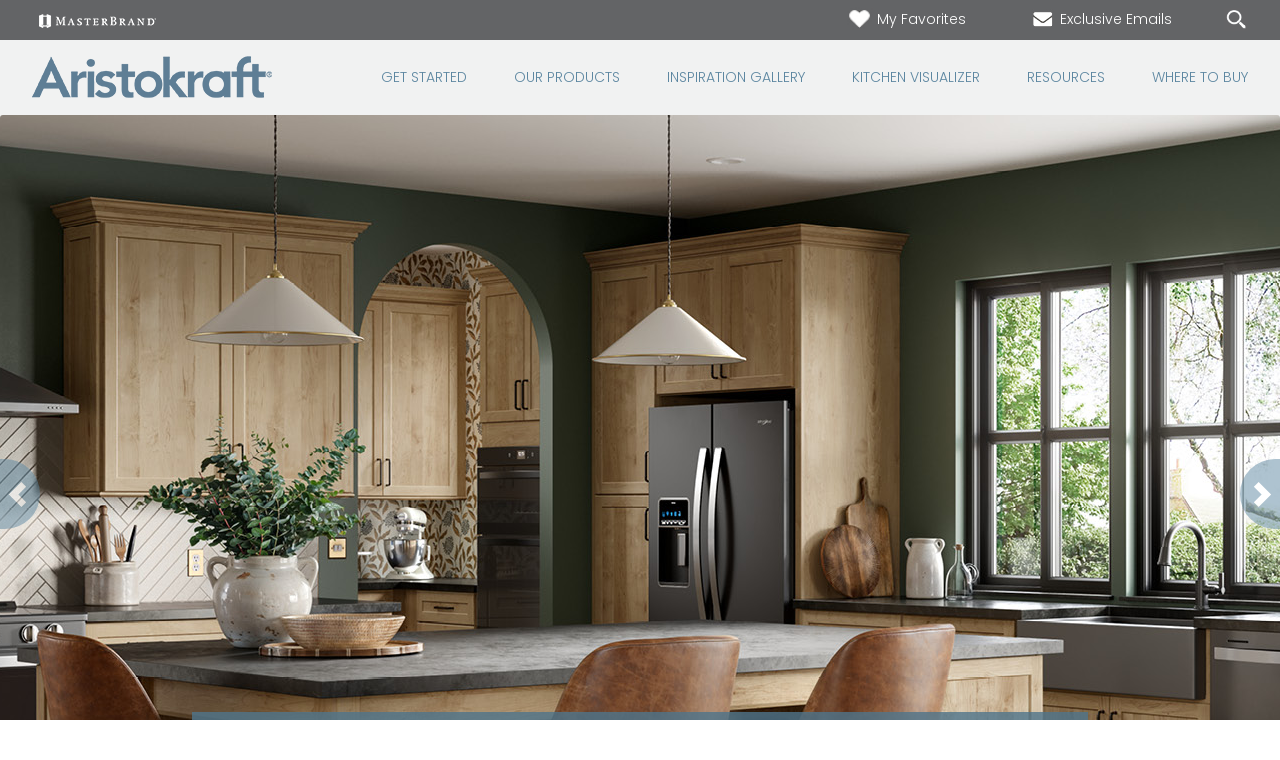

--- FILE ---
content_type: text/html; charset=utf-8
request_url: https://cnckitchendesign.aristokraft.com/
body_size: 13240
content:


<!doctype html>
<!--[if lt IE 7 ]> <html class="no-js ie6" lang="en"> <![endif]-->
<!--[if IE 7 ]>    <html class="no-js ie7" lang="en"> <![endif]-->
<!--[if IE 8 ]>    <html class="no-js ie8" lang="en"> <![endif]-->
<!--[if IE 9 ]>    <html class="no-js ie9" lang="en"> <![endif]-->
<!--[if (gte IE 10)|!(IE)]><!--> 
<html class="no-js" lang="en"> 
<!--<![endif]-->    
	<head>
        
<!-- OneTrust Cookies Consent Notice start  -->

<script type="text/javascript" src="https://cdn.cookielaw.org/consent/872c28ac-c956-44f9-b63e-06c04121e9c6/OtAutoBlock.js"></script>

<script src="https://cdn.cookielaw.org/scripttemplates/otSDKStub.js" type="text/javascript" charset="UTF-8" data-domain-script="872c28ac-c956-44f9-b63e-06c04121e9c6" ></script>

<script type="text/javascript">

function OptanonWrapper() { }

</script>

<!-- OneTrust Cookies Consent Notice end  -->
     

        
            <script>(function(w,d,s,l,i){w[l]=w[l]||[];w[l].push({'gtm.start':new Date().getTime(),event:'gtm.js'});var f=d.getElementsByTagName(s)[0],j=d.createElement(s),dl=l!='dataLayer'?'&l='+l:'';j.async=true;j.src=
            'https://www.googletagmanager.com/gtm.js?id='+i+dl;f.parentNode.insertBefore(j,f);
            })(window,document,'script','dataLayer','GTM-G37V');</script>

            <!-- Google Tag Manager -->
            <script>(function (w, d, s, l, i) {
                    w[l] = w[l] || []; w[l].push({
                        'gtm.start':
                            new Date().getTime(), event: 'gtm.js'
                    }); var f = d.getElementsByTagName(s)[0],
                        j = d.createElement(s), dl = l != 'dataLayer' ? '&l=' + l : ''; j.async = true; j.src =
                            'https://www.googletagmanager.com/gtm.js?id=' + i + dl; f.parentNode.insertBefore(j, f);
                    })(window, document, 'script', 'dataLayer', 'GTM-8BLP');</script>
            <!-- End Google Tag Manager -->
        
<meta name="description" content="Quality cabinet products from Aristokraft are available at affordable prices for your kitchen, bathroom, or any other room in your house.">
<meta name="keywords" content="">
<meta id="navigationtitle" name="navigationtitle" content="Aristokraft" />

<link rel="canonical"  href= "https://www.aristokraft.com" />

       
        
<meta charset="UTF-8" />
<meta http-equiv="X-UA-Compatible" content="IE=edge,chrome=1" />
<meta name="viewport" content="width=device-width, initial-scale=1.0">

<meta name="msapplication-tap-highlight" content="no" />





<title>
    Affordable Kitchen & Bathroom Cabinets – Aristokraft
</title>


<link href="https://plus.google.com/111405282562618100077" rel="publisher" />




<link rel="apple-touch-icon-precomposed" href="/file/media/aristokraft/brand/apple_touch_icon.jpg">
<link rel="shortcut icon" href="/file/media/aristokraft/brand/favicon.ico" />

<link rel="stylesheet" type="text/css" href="/Styles/rwd/combined_9501A2535207CD04299B6877147D10FF.css" />

<link rel="stylesheet" type="text/css" media="screen and (min-width: 768px)" href="/Styles/rwd/medium_4EBD96D0FB447B86A7119DA91F2600B7.css" />
<link rel="stylesheet" type="text/css" media="screen and (min-width: 1000px)" href="/Styles/rwd/large_958B0CF5395F13C1935507C6EB107B41.css" />
<link rel="stylesheet" type="text/css" media="screen and (min-width: 1300px)" href="/Styles/rwd/huge_8B7F89F3AAF49542586D80A895480A13.css" />
<!--[if lte IE 8]>
    <link rel="stylesheet" type="text/css" href="/Styles/rwd/phase2/medium.css" />
    <link rel="stylesheet" type="text/css" href="/Styles/rwd/phase2/large.css" />
    <link rel="stylesheet" type="text/css" href="/Styles/rwd/phase2/huge.css" />
<![endif]-->
 <link rel="stylesheet" type="text/css" href="/aristokraft/Styles/screen_888E9EFC0DA5CDEC41CF92E3E06C1710.css" />
<link rel="stylesheet" type="text/css" media="screen and (min-width: 768px)" href="/aristokraft/Styles/medium_DFF185B617252FD938E9BBF2B53D16A9.css" />
<link rel="stylesheet" type="text/css" media="screen and (min-width: 1000px)" href="/aristokraft/Styles/large_E2486F4FBB9AFEA0F56B5FE84D4D0619.css" />
<link rel="stylesheet" type="text/css" media="screen and (min-width: 1300px)" href="/aristokraft/Styles/huge_D41D8CD98F00B204E9800998ECF8427E.css" />

<!--[if lte IE 8]>
    <link rel="stylesheet" type="text/css" href="/aristokraft/styles/phase2/medium.css" />
    <link rel="stylesheet" type="text/css" href="/aristokraft/styles/phase2/large.css" />
    <link rel="stylesheet" type="text/css" href="/aristokraft/styles/phase2/huge.css" />
<![endif]-->

<link rel="stylesheet" type="text/css" media="print" href="/Styles/rwd/print_A9DD44A82DCD29638A198A53B953B471.css" />


<link rel="stylesheet" type="text/css" href="/Styles/rwd/img_style_fix_9F193CC7B0A964F0CE7B0E2722CAEBEE.css" />
<style type="text/css">
    
</style>


<!--moved following scripts in JS includes file-->
<!--script type="text/javascript" src="/scripts/libs/modernizr-2.0.6.min.js"></script-->


<script>
    window.dataLayer = window.dataLayer || [];
    dataLayer.push({'Style': '', 'Shape' : '', 'Wood' : '', 'Finish' : ''});

    dataLayer.push({
        'pageInformation': {
            'page_type': 'home',
            'page_category': 'home',
            'page_subcategory': 'undefined',
        },
        'siteInformation': {
            'brand': 'Aristokraft',
            'brand_type': 'undefined',
            'target_audience': 'undefined'
        }
    });

</script>

<meta name="msvalidate.01" content="ECFA11226DC378E3DC186E59074FF459" />
         
         
            <script async src="https://apps.bazaarvoice.com/deployments/masterbrand_brandsites/aristokraft/production/en_US/bv.js"></script>
        

        <meta name="referrer" content="no-referrer-when-downgrade" />

	</head>
	<body  class="homepage"  data-controller="homepage"  data-ui-controller="ContentShifter">
         
          
            <noscript><iframe src="https://www.googletagmanager.com/ns.html?id=GTM-G37V" height="0" width="0" style="display:none;visibility:hidden"></iframe></noscript>
        
<!-- Google Tag Manager (noscript)GGTK -->
<noscript><iframe src="https://www.googletagmanager.com/ns.html?id=GTM-8BLP"
height="0" width="0" style="display:none;visibility:hidden"></iframe></noscript>
<!-- End Google Tag Manager (noscript) -->

        
                
		<div id="container" class="clearfix">
			
				<header id="header" class="">
					

<link rel="stylesheet" type="text/css" href="/cookieconsent/cookieconsent.min.css" />



<div class="AristokraftBrandHeader">
    <div class="row1">
        <div class="Header-Table-Container">
            <table class="ht1">
                <tr>
                    <td>
                        <div class="mb-logo">
                            <a href="https://www.masterbrandcabinets.com/" target="_blank">
                                
                                <img src="/file/media/diamond/brand/new/masterbrand-logo.png" alt="Ronalogo" class="masthead_interface_media" />
                                
                            </a>
                        </div>
                    </td>

                    <td>
                        <nav class="masthead_interface_utility">
                            
                                    <ul class="utilNav">
                                
                                    <li id="header_0_A_rptUtilityLinks_listItem_0" class="favorites">
                                        <a href="https://cnckitchendesign.aristokraft.com:443/favorites">
                                            <img src="/file/media/Aristokraft/Theme/AOK_Fav.jpg" alt="AOK_Fav"/>
                                            My Favorites
                                        </a>
                                    </li>

                                
                                    <li id="header_0_A_rptUtilityLinks_listItem_1" class="email">
                                        <a href="https://www.aristokraft.com/exclusive-email" target="_blank">
                                            <img src="/file/media/Aristokraft/Theme/AOK_Env.jpg" alt="AOK_Env"/>
                                            Exclusive Emails
                                        </a>
                                    </li>

                                

                                    <li class="sm-search">
                                        <input type="text" class="search" placeholder="Search..." id="search" aria-label="Search">
                                        <input type="button" id="search-submit" aria-label="Search Button" />
                                    </li>

                                    </ul>
                                

                            
                        </nav>
                    </td>

                </tr>
            </table>
        </div>
    </div>

    <div class="row2">
        <div class="Header-Table-Container">
            <table class="ht2">
                <tr class="ht2r1">
                    <td class="ht2r1rd1 logo">
                        <div class="masthead_logo">
                            <a href="/">
                                <img src="/file/media/aristokraft/theme/logo.png" alt="Aristokraft" />
                            </a>
                        </div>
                    </td>
                    <td class="ht2r1d2 Nav-bar">
                        <div class="masthead_interface_search">
                            <div
                                class="searchToggle"
                                data-ui-controller="Toggle"
                                data-is-toggle-open-class="searchToggle-isOpen"
                                data-active-breakpoints="screen small medium"
                                data-toggle-maintain-state="true"
                                data-toggle-document-close="true"
                                data-toggle-close-others="true">
                                <span class="searchToggle_trigger js-toggle_trigger"></span>
                                <div id="header_0_A_divsearch" class="searchToggle_panel js-toggle_panel">
                                    <div id="header_0_A_pnlSearch" class="searchForm">
                                        <div>
                                            <button type="button" id="A_btn1Search"><span></span></button>
                                        </div>
                                        <div class="searchForm_input" data-ui-controller="InputClear">
                                            <a href="#" class="searchForm_input_clear js-inputClear_clearBtn">clear search field</a>
                                            <input type="text" class="js-inputClear_input" placeholder="Search" id="A_tbSearch" />
                                        </div>
                                    </div>
                                </div>
                            </div>
                        </div>
                        <nav class="masthead_interface_nav">
                            <div class="navToggle" data-ui-controller="Toggle" data-is-toggle-open-class="navToggle-isOpen" data-active-breakpoints="screen small medium" data-toggle-maintain-state="true" data-toggle-document-close="true" data-toggle-close-others="true">
                                <span class="navToggle_trigger js-toggle_trigger"></span>
                                <div class="navToggle_panel js-toggle_panel">
                                    
                                            <ul class="mainNav">
                                        
                                            <li class='get-started'>
                                                <a href="/get-started">Get Started</a>
                                            </li>
                                        
                                            <li class='products'>
                                                <a href="/products">Our Products</a>
                                            </li>
                                        
                                            <li class='inspiration-gallery'>
                                                <a href="https://cnckitchendesign.aristokraft.com:443/inspiration-gallery">Inspiration Gallery</a>
                                            </li>
                                        
                                            <li class='about'>
                                                <a href="https://www.aristokraft.com/kitchen-visualizer">Kitchen Visualizer</a>
                                            </li>
                                        
                                            <li class='support'>
                                                <a href="/cabinet-resources">Resources</a>
                                            </li>
                                        
                                            <li class='dealer-locator'>
                                                <a href="/dealer-locator">Where to Buy</a>
                                            </li>
                                        
                                            </ul>
                                        



                                    
                                            <ul class="mainNav mainNav1">
                                        
                                            <li class='favorites'>
                                                <a href="https://cnckitchendesign.aristokraft.com:443/favorites">My Favorites</a>
                                            </li>
                                        
                                            <li class='email'>
                                                <a href="https://www.aristokraft.com/exclusive-email" target="_blank">Exclusive Emails</a>
                                            </li>
                                        
                                            </ul>
                                        
                                    
                                </div>
                            </div>
                        </nav>
                    </td>
                </tr>
            </table>
        </div>
    </div>
</div>


			
				</header>
               
				<div id="main" class="clearfix main" role="main">
					<img id="print-logo" src="/file/media/aristokraft/brand/aristokrafttan.png" alt="Aristokraft Cabinetry tan logo" width="160" height="60" />
					


<link rel="stylesheet" href="https://stackpath.bootstrapcdn.com/bootstrap/4.5.2/css/bootstrap.min.css" integrity="sha384-JcKb8q3iqJ61gNV9KGb8thSsNjpSL0n8PARn9HuZOnIxN0hoP+VmmDGMN5t9UJ0Z" crossorigin="anonymous">
<link rel="stylesheet" href="https://use.typekit.net/cfo8ptb.css" crossorigin="anonymous"> 

<script src="https://code.jquery.com/jquery-3.2.1.slim.min.js" integrity="sha384-KJ3o2DKtIkvYIK3UENzmM7KCkRr/rE9/Qpg6aAZGJwFDMVNA/GpGFF93hXpG5KkN" crossorigin="anonymous"></script>
<script src="https://cdnjs.cloudflare.com/ajax/libs/popper.js/1.12.9/umd/popper.min.js" integrity="sha384-ApNbgh9B+Y1QKtv3Rn7W3mgPxhU9K/ScQsAP7hUibX39j7fakFPskvXusvfa0b4Q" crossorigin="anonymous"></script>
<script src="https://maxcdn.bootstrapcdn.com/bootstrap/4.0.0/js/bootstrap.min.js" integrity="sha384-JZR6Spejh4U02d8jOt6vLEHfe/JQGiRRSQQxSfFWpi1MquVdAyjUar5+76PVCmYl" crossorigin="anonymous"></script>

<script>
    $(document).ready(function () {
        if ($('.carousel-item').length == 1) {
            $('.carousel-control-prev').hide();
            $('.carousel-control-next').hide();
        }
    });
</script>

<style>
    div#MBHomeNew{
   background-color: #f1f2f2 !important;
 }

 div#carouselExampleIndicators h1, 
 div#carouselExampleIndicators h2 {
    color:#fff;
    font-family: 'Poppins Regular', sans-serif;
    padding-top: 10px;
    padding-bottom: 20px;
}
 div#carouselExampleIndicators .btn:hover{
     color: #3D3935!important;
 }

  div#carouselExampleIndicators .btn {
      text-transform:none;
      letter-spacing:unset;
 }

.carousel-item {
  height: 50rem;
  min-height: 350px;
  background: no-repeat center center scroll;
  -webkit-background-size: cover;
  -moz-background-size: cover;
  -o-background-size: cover;
  background-size: cover;
}
.carousel-caption {
  background-color: rgba(79,117,139,.8);
  bottom: 0;
  /* height: 25vh; */
  padding: 25px;
}
.card-img {
  width: 100%;
  height: 30vw;
  object-fit: cover;
}
.vertical-align-center {
  position: absolute;
  top: 0;
  width: 90px;
  left: 0;
  right: 0;
  margin: 0 auto;
  display: block;
  top: 50%;
  transform: translateY(-50%);
  -webkit-transform: translateY(-50%);
}


.fill {
  display: flex;
  justify-content: center;
  align-items: center;
  overflow: hidden
}
.fill img {
  flex-shrink: 0;
  height: 100%;
}
.responsive {
  width: 100%;
  height: auto;
}
.hero-inset {
  background-color: rgba(79,117,139,.8);
  color: #FFFFFF;
}
.hero-title {
  font-weight: 700;
  font-style: normal;
  font-size: 28px;
}
.hero-text {
  font-weight: 500;
  font-style: normal;
  font-size: 12px;
}
.text-esteban {
  font-family: 'Esteban';
}

.link-plain {
  font-weight: bold;
  color: #4F758B;
  border-bottom: solid 3px;
  text-decoration: none;
}
.link-plain:hover {
  font-weight: bold;
  color: #4F758B !important;
  border-bottom: solid 3px;
  text-decoration: none;
}
.link-plainWhite{
  font-weight: bold;
  color: #FFF;
  border-bottom: solid 3px;
  text-decoration: none;
}
.link-plainWhite:hover, .link-plainWhite:visited {
  font-weight: bold;
  color: #FFF !important;
  border-bottom: solid 3px;
  text-decoration: none;
}
.line {
  border: 0;
  background-color: #000000;
  height: 3px;
}
.text-button {
  font-weight: 700;
  font-size: 12px;
  text-transform: uppercase;
  color: #4F758B;
}
.small-text-button{
  font-weight: 500;
  font-size: 9px;
  text-decoration-line: underline;
  color: #3D3935;
}
.filter-title {
  font-weight: 700;
  font-style: normal;
  font-size: 14px;
}
.filter-text {
  font-weight: 500;
  font-style: normal;
  font-size: 11px;
}
.small-title{
  font-weight: 700;
  font-size: 11px;
}
.rounded-card {
  border-radius: 18px;
}
.main-text {
  font-weight: 500;
  font-style: normal;
  font-size: 11px;
}


.border-top { border-top: 1px solid #e5e5e5; }
.border-bottom { border-bottom: 1px solid #e5e5e5; }

.box-shadow { box-shadow: 0 .25rem .75rem rgba(0, 0, 0, .05); }

.flex-equal > * {
  -ms-flex: 1;
  -webkit-box-flex: 1;
  flex: 1;
}
.overflow-hidden { overflow: hidden; }

div#MBHomeNew .container h3{
    font-family:'Poppins Light';
    letter-spacing: 2px;
}

div#MBHomeNew a{
    font-family: 'Poppins Light';
}

div#MBHomeNew .carousel-control-prev{
    position: absolute;
    top: 43%;
    height: 70px;
    width: 40px;
    border-radius: 0px 200px 200px 0px;
    background-color: #5d87a1;
    left: 0px;
    vertical-align: middle;
}

div#MBHomeNew .carousel-control-prev-icon{
    width: 25px;
    height: 25px;
    margin-right: 11%;
}

div#MBHomeNew .carousel-control-next{
    position: absolute;
    top: 43%;
    height: 70px;
    width: 40px;
    border-radius: 200px 0px 0px 200px;
    background-color: #5d87a1;
    right: 0px;
    vertical-align: middle;
}

div#MBHomeNew .carousel-control-next-icon{
    width: 25px;
    height: 25px;
    margin-left: 11%;
}

div#MBHomeNew .Pod1 {
    background-color: #f1f2f2
}

div#MBHomeNew .Pod1 a,
div#MBHomeNew .Pod2 .div1 a,
div#MBHomeNew .Pod4 .Div2 a{
    color:#636466!important;
    border-color:#636466!important;
}

div#MBHomeNew .Pod1 a:hover,
div#MBHomeNew .Pod2 .div1 a:hover,
div#MBHomeNew .Pod4 .Div2 a:hover {
    color:#fff!important;
}

div#MBHomeNew .Pod2 .div2 a:hover,
div#MBHomeNew .Pod2 .div3 .row1 a:hover,
div#MBHomeNew .Pod3Div2 a:hover,
div#MBHomeNew .Pod4 .Div1 a:hover,
div#MBHomeNew .Pod5 a:hover
{
    color:#636466!important;
}

div#MBHomeNew .Pod2 .div3 .row2 h3 {
        bottom: 10%;
        position: absolute;
        margin-left: 5%;
    }

div#MBHomeNew .Pod3Div1 h1{
    font-family: adobe-handwriting-ernie, sans-serif;
    color:#636466;
}

div#MBHomeNew .Pod3Div1 hr{
    background-color:#636466;
}
/*div#MBHomeNew .Pod3Div1 h2{
    color:#636466;
}*/
div#MBHomeNew .Pod2 .Video-Icon{
    top: 40%;
    left: 40%;
}

.video-container {
    display: none;
    background: #000;
}

.fluidvids-item.playFullWidth {
    position: fixed;
    width: 80%;
    height: 80%;
    top: 10%;
    left: 10%;
    z-index: 100;
}
.overlayVideo {
    position: fixed;
    top: 0;
    left: 0;
    width: 100%;
    height: 100%;
    background: #000;
    z-index: 99;
    opacity: 0.5;
}
.fluidvids {
    /*width: 95% !important;*/
    width: auto !important;
    position: relative;
    /*margin: 0 auto !important;*/
}
.fluidvids-item {
    top: 0px;
    left: 0px;
    width: 100%;
    height: 100%;
}
span.closeVideo {
    position: absolute;
    top: 2%;
    right: 2%;
    font-size: 30px;
    cursor: pointer;
    font-weight: bold;
    color: #fff;
}

@media only screen and (min-width: 1024px) and (max-width: 1300px) {
    div#MBHomeNew .Pod2 .Video-Icon {
        width: 25%;
        height: auto;
    }
}

@media (min-width: 768px) {
  .flex-md-equal > * {
    -ms-flex: 1;
    -webkit-box-flex: 1;
    flex: 1;
  }
}
@media only screen and (min-width: 768px) and (max-width: 1000px) {
    div#MBHomeNew .Pod2 .Video-Icon {
        width: 21%;
        height: auto;
    }
}

@media (max-width: 767px) {
  .carousel-item{
    height: auto;
  }
  .text-esteban {
    font-size: 2.5rem;
  }
div#MBHomeNew .carousel-control-prev, div#MBHomeNew .carousel-control-next {
    top: 20%;
}
div#MBHomeNew .HCImage{
    height:350px!important;
}
}

@media (max-width: 576px) {
  .carousel-caption {
    /* position: relative; */
    right: auto;
    left: auto;
    bottom: 0;
    background-color: rgba(79,117,139,.4);
    /* height: 45vh; */
    width: 100%;
  }
  .carousel-item{
    height: auto;
  }
  .text-esteban {
    font-size: 2rem;
  }
}

@media (min-width: 1024px) {
    .container {
        max-width: 1400px;
    }
}


</style>

<div id="MBHomeNew">
    <div id="carouselExampleIndicators" class="carousel slide mb-5" data-ride="carousel" data-interval="false">
     
      <div class="carousel-inner" role="listbox">
            
                        <div class="carousel-item active">
                            <img class="HCImage img-fluid card-img h-100 w-100" src="/file/media/aristokraft/pages/homepage/long_scroll/homepagecarouselaokwinsmplsbdk21900x800.jpg" alt="HomePageCarouselAOKWinsMPLSbdK21900x800" />
                          <div class="carousel-caption d-md-block align-items-center">
                            <h1 class="display-4 text-esteban align-middle">First House to Forever Home</h1>                           
                              <a href="https://cnckitchendesign.aristokraft.com:443/get-started" class="btn btn-lg btn-outline-light rounded-0 align-middle" target="_self">
                                Get Started
                            </a>
                          </div>
                        </div>
                    
                        <div class="carousel-item">
                            <img class="HCImage img-fluid card-img h-100 w-100" src="/file/media/aristokraft/pages/homepage/long_scroll/homepage2.jpg" alt="Homepage2" />
                          <div class="carousel-caption d-md-block align-items-center">
                            <h2 class="display-4 text-esteban align-middle">First House to Forever Home</h1>                           
                              <a href="https://cnckitchendesign.aristokraft.com:443/get-started" class="btn btn-lg btn-outline-light rounded-0 align-middle" target="_self">
                                Get Started
                            </a>
                          </div>
                        </div>
                    
                        <div class="carousel-item">
                            <img class="HCImage img-fluid card-img h-100 w-100" src="/file/media/aristokraft/pages/homepage/home-carousel-images/aokweb2024carouselgaither.jpg" alt="AOKWeb2024CarouselGaither" />
                          <div class="carousel-caption d-md-block align-items-center">
                            <h2 class="display-4 text-esteban align-middle">First House to Forever Home</h1>                           
                              <a href="https://cnckitchendesign.aristokraft.com:443/get-started" class="btn btn-lg btn-outline-light rounded-0 align-middle" target="_self">
                                Get Started
                            </a>
                          </div>
                        </div>
                    
                        <div class="carousel-item">
                            <img class="HCImage img-fluid card-img h-100 w-100" src="/file/media/aristokraft/pages/homepage/home-carousel-images/aokweb2024carouseldurham.jpg" alt="AOKWeb2024CarouselDurham" />
                          <div class="carousel-caption d-md-block align-items-center">
                            <h2 class="display-4 text-esteban align-middle">First House to Forever Home</h1>                           
                              <a href="https://cnckitchendesign.aristokraft.com:443/get-started" class="btn btn-lg btn-outline-light rounded-0 align-middle" target="_self">
                                Get Started
                            </a>
                          </div>
                        </div>
                    
                        <div class="carousel-item">
                            <img class="HCImage img-fluid card-img h-100 w-100" src="/file/media/aristokraft/pages/homepage/home-carousel-images/aokweb2024carouseldayton.jpg" alt="AOKWeb2024CarouselDayton" />
                          <div class="carousel-caption d-md-block align-items-center">
                            <h2 class="display-4 text-esteban align-middle">First House to Forever Home</h1>                           
                              <a href="https://cnckitchendesign.aristokraft.com:443/get-started" class="btn btn-lg btn-outline-light rounded-0 align-middle" target="_self">
                                Get Started
                            </a>
                          </div>
                        </div>
                    
                        <div class="carousel-item">
                            <img class="HCImage img-fluid card-img h-100 w-100" src="/file/media/aristokraft/pages/homepage/home-carousel-images/aokweb2024carouselbrellin.jpg" alt="AOKWeb2024CarouselBrellin" />
                          <div class="carousel-caption d-md-block align-items-center">
                            <h2 class="display-4 text-esteban align-middle">First House to Forever Home</h1>                           
                              <a href="https://cnckitchendesign.aristokraft.com:443/get-started" class="btn btn-lg btn-outline-light rounded-0 align-middle" target="_self">
                                Get Started
                            </a>
                          </div>
                        </div>
                    
      </div>
          <a class="carousel-control-prev" href="#carouselExampleIndicators" role="button" data-slide="prev">          
                <span class="carousel-control-prev-icon" aria-hidden="true"></span>
                <span class="sr-only">Previous</span>
          </a>
            <a class="carousel-control-next" href="#carouselExampleIndicators" role="button" data-slide="next">
            <span class="carousel-control-next-icon" aria-hidden="true"></span>
            <span class="sr-only">Next</span>
          </a>
    </div>

      <div class="container">
          
                    

<div class="row mb-5 Pod1">
      <div class="col">
        <div class="card border-0">
          <div class="row no-gutters" style="background-color: #f1f2f2;">
            <div class="col-12 col-md-8" style="min-height: 300px;">
                <img id="content_0_MB_rptrTabContent_ctl01_0_insSecImage_0" class="img-fluid card-img h-100" src="/file/media/Aristokraft/Pages/Homepage/Long_Scroll/WhatInspiresYou.jpg" alt="WhatInspiresYou" />
            </div>
            <div class="col">
              <div class="card-body">
                <h3 class="card-title font-weight-bold">Free Planning Guide</h3>
                <p class="card-text">Looking for more? Our planning guide can help direct you to discovery of the room you’ve been dreaming of -- as well as tips, tools and tricks to transform your living space! </p>
                  <a id="content_0_MB_rptrTabContent_ctl01_0_insSecCTA_0" class="btn btn-sm btn-outline-dark rounded-0 align-middle" href="https://www.aristokraft.com/planning-guide" target="_blank">Download Yours Today</a>
              </div>
            </div>
          </div>
        </div>
      </div>
    </div>
                
                    

<script src="/Scripts/libs/fluidvids.js"></script>

 <script>
     var iframesrc = "https://www.youtube.com/embed/iOgwM0v5P50?rel=0&amp;controls=1&amp;showinfo";   

     $(document).ready(function () {

         fluidvids.init({
             selector: ['iframe', 'object'], // runs querySelectorAll()
             players: ['www.youtube.com', 'player.vimeo.com'] // players to support
         });

         $(".video-play").on('click', function () {
             var iframeUrl = $('iframe').attr('src');
             if (iframeUrl == '' || iframeUrl == undefined || iframeUrl == 'about:blank') {
                 iframeUrl = iframesrc;
             }
             if (iframeUrl != '') {
                 $('iframe').attr('src', iframeUrl);
                 $("iframe")[0].src += "&autoplay=0";
                 $("body").addClass("scrollNone");
                 $("iframe.fluidvids-item").addClass("playFullWidth");
                 $("body").append("<div class='overlayVideo'><span class='closeVideo'>X</span></div>");
                 $('.video-container').show();
             }
         });


         $("body").on("click", "span.closeVideo", function () {
             $("body").removeClass("scrollNone");
             $('.video-container').hide();
             $('.video-intro, .video-cover').show();
             $("iframe.fluidvids-item").removeClass("playFullWidth");
             $('iframe').attr('src', '');
             $(".overlayVideo").remove();
         });
     });
 </script>
    

<div class="row mb-5 px-0 px-lg-5 Pod2">
      <div class="col-12 col-md-4 mb-5 mb-md-0 div1">
        <div class="card border-0 h-100">
            <img id="content_0_MB_rptrTabContent_ctl01_1_Fb_Image1_1" class="img-fluid card-img-top" src="/file/media/Aristokraft/Pages/Homepage/Long_Scroll/KitchenVisualizer.jpg" alt="KitchenVisualizer" />
          <div class="card-body" style="background-color: #f1f2f2;">
            <h3 class="card-title font-weight-bold">Kitchen Visualizer</h3>
            <p class="card-text">Selected styles and colors pair with popular room finishes, giving a glimpse of just how fabulous your new kitchen will be! </p>
            <a id="content_0_MB_rptrTabContent_ctl01_1_Fb_Link1_1" class="btn btn-sm btn-outline-dark rounded-0 align-middle" href="https://www.aristokraft.com/kitchen-visualizer" target="_self">Start Visualizing</a>
          </div>
        </div>
      </div>
      <div class="col-12 col-md-4 mb-5 mb-md-0 div2">
        <div class="card border-0 h-100">
            <img id="content_0_MB_rptrTabContent_ctl01_1_Fb_Image2_1" class="img-fluid card-img h-100" src="/file/media/Aristokraft/Pages/Homepage/Long_Scroll/WinstePTWiPSAmBIBlp5K2.jpg" alt="WinstePTWiPSAmBIBlp5K2" />
          <div class="card-img-overlay text-white" style="top: auto;">
            <h3 class="card-title font-weight-bold text-white">Cabinet Color Trends</h3>            
             <a id="content_0_MB_rptrTabContent_ctl01_1_Fb_Link2_1" class="btn btn-sm btn-outline-light rounded-0 align-middle" href="https://cnckitchendesign.aristokraft.com:443/get-started/find-your-style/trends/kitchen-cabinet-color-trends" target="_self">Learn More</a>
          </div>
        </div>
      </div>
      <div class="col-12 col-md-4 div3">
        <div class="row row1">
          <div class="col">
            <div class="card border-0 mb-5 mb-md-3 h-50" style="background-color: #F7F7F7; min-height: 400px;">              
                <img id="content_0_MB_rptrTabContent_ctl01_1_Fb_Image3_1" class="img-fluid card-img h-100" src="/file/media/Aristokraft/Pages/New_Products_2025/WhatsNewHomePageAristokraftNew.jpg" alt="WhatsNewHomePageAristokraftNew" />
                <div class="card-img-overlay text-white" style="top: auto;">
                <h3 class="card-title font-weight-bold text-white">What's New?</h3>                
                 <a id="content_0_MB_rptrTabContent_ctl01_1_Fb_Link3_1" class="btn btn-sm btn-outline-light rounded-0 align-middle" href="https://cnckitchendesign.aristokraft.com:443/new-cabinetry-products-2025" target="_self">See what's new for 2025!</a>
              </div>
            </div>  
          </div>
        </div>
        <div class="row row2">
          <div class="col">
            
              <a id="content_0_MB_rptrTabContent_ctl01_1_Fb_Link4_1" class="card border-0 video-play" href="javascript:void(0);">
                <h3 class="card-title font-weight-bold text-white"></h3>
                  <img id="content_0_MB_rptrTabContent_ctl01_1_Video_Icon_1" class="position-absolute Video-Icon" src="/file/media/Aristokraft/Pages/Homepage/Long_Scroll/Video_Play_Icon_2.png" alt="Video_Play_Icon_2" /><img id="content_0_MB_rptrTabContent_ctl01_1_Fb_Image4_1" class="img-fluid card-img h-100" src="/file/media/Aristokraft/Pages/Homepage/aokGarageStory.jpg" alt="aokGarageStory" /></a>
          </div>
        </div>
      </div>
     <div id="content_0_MB_rptrTabContent_ctl01_1_video_container_1" class="video-container">
        <iframe src="https://www.youtube.com/embed/iOgwM0v5P50?rel=0&amp;controls=1&amp;showinfo" id="content_0_MB_rptrTabContent_ctl01_1_IframeVideo_1" width="560" height="315" frameborder="0" allow="autoplay; encrypted-media" allowfullscreen=""></iframe>
    </div>
</div>
                
                    

<div class="row mb-5 align-items-center px-0 px-lg-5 Pod3Div1">
      <div class="col-lg-4 col-md-3 col-2">
        <hr class="line align-middle">
      </div>
      <div class="col-lg-4 col-md-6 col-8">
        <h2 class="display-5 text-center">What's the buzz?</h2>
      </div>
      <div class="col-lg-4 col-md-3 col-2">
        <hr class="line align-middle">
      </div>
    </div>

    <div class="row mb-5 px-0 px-lg-5 Pod3Div2">
      <div class="col-12 col-md-4 mb-5 mb-md-0">
        <div class="card border-0 h-100" >
            <img id="content_0_MB_rptrTabContent_ctl01_2_Image1_2" class="img-fluid card-img h-100" src="/file/media/Aristokraft/Pages/Homepage/YSP_8985-HDR-Edit-(1).png" alt="YSP_8985-HDR-Edit-(1)" />
          <div class="card-img-overlay text-white" style="top: auto;">
            <h3 class="card-title font-weight-bold text-white">Accessory<br>Dwelling Units</h3>
              <a id="content_0_MB_rptrTabContent_ctl01_2_CTA1_2" class="btn btn-sm btn-outline-light rounded-0 align-middle" href="https://cnckitchendesign.aristokraft.com:443/get-started/find-your-style/trends/accessory-dwelling-units" target="_self">Learn More</a>
          </div>
        </div>
      </div>
      <div class="col-12 col-md-4 mb-5 mb-md-0">
        <div class="card border-0 h-100">
            <img id="content_0_MB_rptrTabContent_ctl01_2_Image2_2" class="img-fluid card-img h-100" src="/file/media/Aristokraft/Pages/Homepage/Long_Scroll/aok-budget-calculator-homepage.jpeg" alt="aok-budget-calculator-homepage" />
          <div class="card-img-overlay text-white" style="top: auto;">
            <h3 class="card-title font-weight-bold text-white">Budget<br>Calculator</h3>
              <a id="content_0_MB_rptrTabContent_ctl01_2_CTA2_2" class="btn btn-sm btn-outline-light rounded-0 align-middle" href="https://cnckitchendesign.aristokraft.com:443/get-started/plan-your-project/budget-calculator" target="_self">Find My Budget</a>
          </div>
        </div>
      </div>
      <div class="col-12 col-md-4">
        <div class="card border-0 h-100">
            <img id="content_0_MB_rptrTabContent_ctl01_2_Image3_2" class="img-fluid card-img h-100" src="/file/media/Aristokraft/Pages/Homepage/Long_Scroll/OrgSolutions.jpg" alt="OrgSolutions" />
            <div class="card-img-overlay text-white" style="top: auto;">
            <h3 class="card-title font-weight-bold text-white">Organization Solutions You Need  </h3>
            <a id="content_0_MB_rptrTabContent_ctl01_2_CTA3_2" class="btn btn-sm btn-outline-light rounded-0 align-middle" href="https://cnckitchendesign.aristokraft.com:443/get-started/learn-about-cabinets/organization" target="_self">Learn More</a>
          </div>
        </div>
      </div>
    </div>
                
                    

 <div class="row mb-5 Pod4">
      <div class="col-12 col-md-8 mb-5 mb-md-0 Div1">
        <div class="card border-0 h-100"">
            <img id="content_0_MB_rptrTabContent_ctl01_3_ds_Image_3" class="card-img h-100" src="/file/media/Aristokraft/Pages/Homepage/Long_Scroll/PlanningGuide.jpg" alt="PlanningGuide" />
          <div class="card-img-overlay text-white" style="top: auto;">
            <h3 class="card-title font-weight-bold text-white">Styles that satisfy</h3>            
              <a id="content_0_MB_rptrTabContent_ctl01_3_CTA1_3" class="btn btn-sm btn-outline-light rounded-0 align-middle" href="https://cnckitchendesign.aristokraft.com:443/products" target="_self">View Product Gallery</a>
          </div>
        </div>
      </div>
      <div class="col-12 col-md-4 Div2">
        <div class="card border-0 h-100" >
          <div class="card-body" style="background-color:#f1f2f2">
            <h3 class="card-title font-weight-bold">What Inspires You?</h3>
            <p class=" card-text">Live with intention and tell your story with style! Our gallery of beautiful rooms help to hone in on the look that makes your house a home.</p>
            <a id="content_0_MB_rptrTabContent_ctl01_3_CTA2_3" class="btn btn-sm btn-outline-dark rounded-0 align-middle" href="https://cnckitchendesign.aristokraft.com:443/inspiration-gallery" target="_self">View Inspiration Gallery</a>
          </div>
        </div>
      </div>
    </div>
                
                    


<div class="row mb-5 Pod5">
      <div class="col">
        <div class="card border-0" style="background-color: #5d87a1;">
          <div class="row no-gutters">
            <div class="col">
              <div class="card-body p-5">
                
                  <div id="RatingSummary" class="RatingSummary" onclick="document.location.href = '/cabinet-reviews'"></div>
                <h3 class="card-title font-weight-bold text-white mt-4">Ratings & Reviews</h3>
                <p class="card-text text-white mt-4">Peruse our verified cabinet reviews and learn why Aristokraft has been a trusted cabinet brand throughout the home for nearly 70 years!</p>                
                <a id="content_0_MB_rptrTabContent_ctl01_4_CTA_4" class="btn btn-sm btn-outline-light rounded-0 align-middle mt-4" href="https://cnckitchendesign.aristokraft.com:443/cabinet-reviews" target="_self">Read Reviews</a>
              </div>
            </div>
            <div class="col-12 col-md-6 p-md-5" style="min-height: 300px;">
                <img id="content_0_MB_rptrTabContent_ctl01_4_Rs_Image2_4" class="img-fluid card-img h-100" src="/file/media/Aristokraft/Pages/Homepage/Long_Scroll/Whatsthebuzz.jpg" alt="Whatsthebuzz" />
            </div>
          </div>
        </div>
      </div>
    </div>
                
      </div>

</div>

   
		
				</div>
			
		</div>

        
        
		<footer id="footer" class="AristokraftFooter footer">
			

<div class="container_24 clearfix">
    <div class="grid_24">
        <nav id="footer-nav" class="footer-nav">
            <ul class="accordion">
                
                        <li>
                            <div class="toggle js-toggle" data-ui-controller="Toggle" data-active-breakpoints="screen small">
                                <div class="toggle_trigger toggle_trigger-nav js-toggle_trigger ">
                                    <a href="/get-started">
                                        Get Started
                                    </a>
                                </div>
                                <div class="toggle_panel js-toggle_panel">
                                    <ul>
                                        
                                                <li>
                                                    <a href="/get-started#find-your-style">
                                                        Find Your Style
                                                    </a>
                                                </li>
                                            
                                                <li>
                                                    <a href="/get-started#plan-your-project">
                                                        Plan Your Project
                                                    </a>
                                                </li>
                                            
                                                <li>
                                                    <a href="/get-started#learn-about-cabinets">
                                                        Learn About Cabinets
                                                    </a>
                                                </li>
                                            
                                                <li>
                                                    <a href="/get-started#get-ready-for-renovation">
                                                        Get Ready for Renovation
                                                    </a>
                                                </li>
                                            
                                    </ul>
                                </div>
                            </div>
                        </li>
                    
                        <li>
                            <div class="toggle js-toggle" data-ui-controller="Toggle" data-active-breakpoints="screen small">
                                <div class="toggle_trigger toggle_trigger-nav js-toggle_trigger ">
                                    <a href="/products">
                                        Our Products
                                    </a>
                                </div>
                                <div class="toggle_panel js-toggle_panel">
                                    <ul>
                                        
                                                <li>
                                                    <a href="/products">
                                                        Product Galleries
                                                    </a>
                                                </li>
                                            
                                                <li>
                                                    <a href="https://cnckitchendesign.aristokraft.com:443/cabinet-reviews">
                                                        Cabinet Reviews
                                                    </a>
                                                </li>
                                            
                                    </ul>
                                </div>
                            </div>
                        </li>
                    
                        <li>
                            <div class="toggle js-toggle" data-ui-controller="Toggle" data-active-breakpoints="screen small">
                                <div class="toggle_trigger toggle_trigger-nav js-toggle_trigger ">
                                    <a href="/cabinet-resources">
                                        Resources
                                    </a>
                                </div>
                                <div class="toggle_panel js-toggle_panel">
                                    <ul>
                                        
                                                <li>
                                                    <a href="/cabinet-resources/cabinet-literature-downloads">
                                                        Literature Downloads
                                                    </a>
                                                </li>
                                            
                                                <li>
                                                    <a href="https://masterbrand.widen.net/s/zw6whkvtrh" target="_blank">
                                                        Installation Instructions
                                                    </a>
                                                </li>
                                            
                                                <li>
                                                    <a href="/cabinet-resources/cabinet-video-library">
                                                        Video Library
                                                    </a>
                                                </li>
                                            
                                                <li>
                                                    <a href="/cabinet-resources/cabinet-frequently-asked-questions">
                                                        FAQs
                                                    </a>
                                                </li>
                                            
                                                <li>
                                                    <a href="/cabinet-resources/care-and-cleaning">
                                                        Care & Cleaning
                                                    </a>
                                                </li>
                                            
                                                <li>
                                                    <a href="/cabinet-resources/touch-ups">
                                                        Touch Ups
                                                    </a>
                                                </li>
                                            
                                                <li>
                                                    <a href="/cabinet-resources/adjustments">
                                                        Adjustments
                                                    </a>
                                                </li>
                                            
                                                <li>
                                                    <a href="/cabinet-resources/warranty">
                                                        Warranty
                                                    </a>
                                                </li>
                                            
                                                <li>
                                                    <a href="https://www.masterbrandcabinets.com/blog/" target="_blank">
                                                        MasterBrand Design Blog
                                                    </a>
                                                </li>
                                            
                                    </ul>
                                </div>
                            </div>
                        </li>
                    
                        <li>
                            <div class="toggle js-toggle" data-ui-controller="Toggle" data-active-breakpoints="screen small">
                                <div class="toggle_trigger toggle_trigger-nav js-toggle_trigger ">
                                    <a href="/about">
                                        About Aristokraft
                                    </a>
                                </div>
                                <div class="toggle_panel js-toggle_panel">
                                    <ul>
                                        
                                                <li>
                                                    <a href="/about#smart-solves">
                                                        Smart Solves
                                                    </a>
                                                </li>
                                            
                                                <li>
                                                    <a href="/about#count-on-us">
                                                        Count On Us
                                                    </a>
                                                </li>
                                            
                                                <li>
                                                    <a href="/about#quality-and-sustainability">
                                                        Quality, Sustainability, and Regulatory
                                                    </a>
                                                </li>
                                            
                                                <li>
                                                    <a href="/about#the-masterbrand-connection">
                                                        MasterBrand Connection
                                                    </a>
                                                </li>
                                            
                                    </ul>
                                </div>
                            </div>
                        </li>
                    
                        <li>
                            <div class="toggle js-toggle" data-ui-controller="Toggle" data-active-breakpoints="screen small">
                                <div class="toggle_trigger toggle_trigger-nav js-toggle_trigger footer-no-href">
                                    <a>
                                        Where to Buy
                                    </a>
                                </div>
                                <div class="toggle_panel js-toggle_panel">
                                    <ul>
                                        
                                                <li>
                                                    <a href="/dealer-locator">
                                                        Store Locator
                                                    </a>
                                                </li>
                                            
                                                <li>
                                                    <a href="/dealers/">
                                                        Store Directory
                                                    </a>
                                                </li>
                                            
                                                <li>
                                                    <a href="https://www.masterbrandcabinets.com:443/for-dealers/dealer-request?brandname=Aristokraft">
                                                        Become a Dealer
                                                    </a>
                                                </li>
                                            
                                    </ul>
                                </div>
                            </div>
                        </li>
                    
                        <li>
                            <div class="toggle js-toggle" data-ui-controller="Toggle" data-active-breakpoints="screen small">
                                <div class="toggle_trigger toggle_trigger-nav js-toggle_trigger footer-no-href">
                                    <a>
                                        Assistance
                                    </a>
                                </div>
                                <div class="toggle_panel js-toggle_panel">
                                    <ul>
                                        
                                                <li>
                                                    <a href="http://www.masterbrandconnect.com/" target="_blank">
                                                        For Dealers
                                                    </a>
                                                </li>
                                            
                                                <li>
                                                    <a href="/sitemap">
                                                        Sitemap
                                                    </a>
                                                </li>
                                            
                                                <li>
                                                    <a href="https://www.masterbrandcabinets.com:443/privacy-statement" target="_blank">
                                                        Privacy Statement
                                                    </a>
                                                </li>
                                            
                                                <li>
                                                    <a href="https://www.masterbrandcabinets.com:443/privacy-statement/personal-information-request-form" target="_blank">
                                                        Do Not Sell My Data
                                                    </a>
                                                </li>
                                            
                                                <li>
                                                    <a href="/legal">
                                                        Legal
                                                    </a>
                                                </li>
                                            
                                                <li>
                                                    <a href="https://www.masterbrand.com" target="_blank">
                                                        MasterBrand, Inc.
                                                    </a>
                                                </li>
                                            
                                                <li>
                                                    <a href="https://cnckitchendesign.aristokraft.com:443/contact-us">
                                                        Contact Us
                                                    </a>
                                                </li>
                                            
                                    </ul>
                                </div>
                            </div>
                        </li>
                    
                        <li>
                            <div class="toggle js-toggle" data-ui-controller="Toggle" data-active-breakpoints="screen small">
                                <div class="toggle_trigger toggle_trigger-nav js-toggle_trigger ">
                                    <a href="http://www.masterbrandcabinets.com/regulatory" target="_blank">
                                        Regulatory
                                    </a>
                                </div>
                                <div class="toggle_panel js-toggle_panel">
                                    <ul>
                                        
                                                <li>
                                                    <a href="/file/media/masterbrand/global/ca-supply-chain-disclosure.pdf" target="_blank">
                                                        CA Supply Chain Act Compliance
                                                    </a>
                                                </li>
                                            
                                                <li>
                                                    <a href="https://masterbrand.com/regulatory/default.aspx" target="_blank">
                                                        Proposition 65
                                                    </a>
                                                </li>
                                            
                                    </ul>
                                </div>
                            </div>
                        </li>
                    
            </ul>
        </nav>
        <div id="site-info" class="site-info">
            <a id="_goToTop" href="#" class="go-to-top button" style="display: none">TOP</a>
            <address>

                
                <div class="Aristokraft-logo">
                    <img id="footer_0_ALogo" src="/file/media/Aristokraft/Brand/A_Footerlogo.PNG" alt="A_Footerlogo" />
                </div>
                <span>MasterBrand</span>
<span>One MasterBrand Cabinets Dr.</span>
<span>Jasper, IN 47547</span>
            </address>
            <p class="copyright">
                &copy;
                2026
                MasterBrand Cabinets LLC
            </p>
             
            <ul class="social">
                
                        <li>
                            <a href="http://www.houzz.com/ideabooks/10341910/thumbs/Aristokraft-Cabinetry" onclick="_gaq.push(['_trackEvent','Footer Icons','Houzz','Aristokraft']);" target="_blank">
                                
                                <img src="https://cnckitchendesign.aristokraft.com/file/media/aristokraft/icons/houzz_aok.png" id="footer_0_rptIconLinks__scImage_0" alt="houzz_aok" />
                            </a>
                        </li>
                    
                        <li>
                            <a href="http://pinterest.com/masterbrandinc/aristokraft-cabinetry/" onclick="_gaq.push(['_trackEvent','Footer Icons','Pinterest','Aristokraft']);" target="_blank">
                                
                                <img src="https://cnckitchendesign.aristokraft.com/file/media/aristokraft/icons/pinterest_aok.png" id="footer_0_rptIconLinks__scImage_1" alt="pinterest_aok" />
                            </a>
                        </li>
                    
                        <li>
                            <a href="http://www.youtube.com/user/AristokraftCabinetry" onclick="_gaq.push(['_trackEvent','Footer Icons','YouTube','Aristokraft']);" target="_blank">
                                
                                <img src="https://cnckitchendesign.aristokraft.com/file/media/aristokraft/icons/youtube_aok.png" id="footer_0_rptIconLinks__scImage_2" alt="youtube_aok" />
                            </a>
                        </li>
                    
            </ul>
            
            <div class="copyright">
                
            </div>
              
                <div class="footer-privacy-choice">                
                <a class="optanon-toggle-display">
                    <img src="/file/media/global/sitebuilder/privacychoiceimage/privacyoptions.png" alt="Privacy choice"/>
                    Your Privacy Choices
                </a>
                </div>

                
        </div>
    </div>
</div>


<script>

   
    document.addEventListener('DOMContentLoaded', function () {
        const locationDialog = document.getElementById('locationDialog');
        const location = localStorage.getItem('locationSelected');

        if (!location && isComDomain()) {
            locationDialog.showModal();
        }

        if (!isComDomain()) {
            const locationSpan = document.querySelector('.utilNav_location span');
            if (locationSpan) {
                locationSpan.textContent = 'Canada';
            }
        }

        const locationUSButton = document.getElementById('locationUSButton');
        if (locationUSButton) {
            locationUSButton.addEventListener('click', function (e) {
                localStorage.setItem('locationSelected', 'US');
                if (isComDomain()) {
                    locationDialog.close();
                } else {
                    const url = e.currentTarget.dataset.url;
                    if (url) {
                        window.location.href = url;
                    }
                    console.log("The current URL is not on a .com domain.");
                }
            });
        }

        const utilNavLocation = document.querySelector('.utilNav_location');
        if (utilNavLocation) {
            utilNavLocation.addEventListener('click', function () {
                locationDialog.showModal();
            });
        }

        const locationCAButton = document.getElementById('locationCAButton');
        if (locationCAButton) {
            locationCAButton.addEventListener('click', function (e) {
                localStorage.setItem('locationSelected', 'CA');
                if (isComDomain()) {
                    const url = e.currentTarget.dataset.url;
                    if (url) {
                        window.location.href = url;
                    }
                } else {
                    locationDialog.close();
                }
            });
        }

        function isComDomain() {
            const hostname = window.location.hostname;
            return hostname.endsWith('.com');
        }
    });
        
    
</script>		
		</footer>
		<div id="overlays">
			
		</div>
           
<script type="text/javascript">
    var MB_APP = MB_APP || {};
</script>
<script type="text/javascript" src="https://www.aristokraft.com/scripts/rwd/combined_396D8FD48E205493DF3D9153596C3451.js"></script>

<script type="text/javascript">
    var SEARCH_SERVICE_URL = "/WebData/Search/SearchService.svc/GetArticleSearchResults";
    var SEARCH_BRAND_NAME = "aristokraft";
</script>


  





         
        <script type="text/javascript" src="//cdn.evgnet.com/beacon/masterbrandcabinetsllc/engage/scripts/evergage.min.js"></script>
	</body>
</html>



--- FILE ---
content_type: text/css
request_url: https://cnckitchendesign.aristokraft.com/aristokraft/Styles/screen_888E9EFC0DA5CDEC41CF92E3E06C1710.css
body_size: 24897
content:
@font-face{font-family:"Poppins Light";src:url("../Styles/Fonts/Poppins-Light.ttf") format('truetype')}@font-face{font-family:"Poppins Regular";src:url("../Styles/Fonts/Poppins-Regular.ttf") format('truetype')}@font-face{font-family:"Poppins Medium";src:url("../Styles/Fonts/Poppins-Medium.ttf") format('truetype')}:root{--font-bold :'Poppins Medium';--font-light:'Poppins Regular';--color-primary:#7b9db3;--color-primary-light:#7b9db3e6;--color-primary-dark:#7b9db3e6;--color-highlight:#7b9db3;--color-text-dark-1:#7b9db3;--color-text-dark-2:#636363}.main{padding-bottom:20px;background:none}.homepage{margin:0 auto}.homepage .main{padding-bottom:0}.homepage .footer{overflow:hidden}a,a:active,a:visited{color:#607890}a:hover{color:#345c80}.footer-nav a{color:#5f5c5b}.find-dream-cabinets a,.aside-link-callout a{background:#44697d}.find-dream-cabinets span,.aside-link-callout span{color:#fff}.search_results .main-content .content-wrapper{background:none}.no-rgba .content-wrapper{background:url(/file/media/Aristokraft/theme/bgcontent.ashx) repeat 0 0}.find_your_style h1 span{background-position:0 0;background-repeat:no-repeat}h2{color:#7b9db3}h3{color:#636363}h3 span{color:#000}h3 a span{color:#b93230}p a span{color:#b93230}h4{color:#56565a}p{color:#4d4e4d}blockquote{border-color:#e6e6e6;color:#776c64}.page-tools li.print{background-position:0 0}.page-tools li.share,.article-brief div.share{background-position:0 -61px}.page-tools li a,.article-brief div.share a{color:#56565a}.page-nav li.current{color:#625f5d}.page-nav li a{color:#56565a}span.read-more,span.re-collapse{background:#625f5d none}span.read-more.search-read-more a{background:#093a59 none}span.read-more a span,span.re-collapse a span{color:#fff;background:url(/file/media/Aristokraft/theme/spriteexpanderarrows.ashx) right 5px no-repeat}span.re-collapse a span{background-position:right -8px}a.go-to-top,a.go-to-top:active{right:15px;color:#fff;background:#5e88a2 url("/file/media/Aristokraft/theme/spritebudgetcalculatortoggle.ashx") center -38px no-repeat}#content_modules h3{color:#4e8abe}#content_modules h3 span{color:#dad174}#content_modules p{color:#636363}#content_modules .budget-calculator{background:url(/file/media/Aristokraft/theme/bgbudgetcalculator.ashx) 0 0 no-repeat}#content_modules .design-101{background:url(/file/media/Aristokraft/theme/bgdesign101.ashx) 0 0 no-repeat}#content_modules .working-with-designer{background:url(/file/media/Aristokraft/theme/bgworkingwithdesigner.ashx) 0 0 no-repeat}#content_modules .find-a-dealer{background:url(/file/media/Aristokraft/theme/bgfindadealer.ashx) 0 0 no-repeat}#content_modules .visualization-tool{background:url(/file/media/Aristokraft/theme/bgvisualizationtool.ashx) 0 0 no-repeat}#content_modules .find-your-style{background:url(/file/media/Aristokraft/theme/bgfindyourstyle.ashx) 0 0 no-repeat}#content_modules label{color:#bbb}#content_modules input[type="text"]{background:#e9ecc4;color:#000}#content_modules input[type="button"]{background:url(/file/media/Aristokraft/theme/btnfindadealersubmit.ashx) 0 0 no-repeat;color:#fff}.tab-content .filtering{font-family:'Poppins Regular';color:#636363 !important}.all-cabinet-brands{background:#372a20;border-color:#000}.all-cabinet-brands a h6{color:#7f614a}.all-cabinet-brands a span{color:#dad174}.locate-dealer{background:#2b2119;border-color:#413830}.locate-dealer h6{color:#5a524c}.locate-dealer input[type="text"]{background:#58504a;color:#9b9692}.locate-dealer input::-webkit-input-placeholder{color:#b3b3b3}.locate-dealer input:-moz-placeholder{color:#b3b3b3}.locate-dealer input[type="button"]{background:url(/file/media/Aristokraft/theme/bglocatedealersubmit.ashx) 0 0 no-repeat}#cboxOverlay{background:#000}#colorbox.tailor-your-experience #cboxContent{background:#5e88a2 !important}#tailor-your-experience{border-top:1px solid #7b9db3;background:#7b9db3 none}.tailor-your-experience #cboxClose{background:url(/file/media/Aristokraft/theme/spritelightboxicons.ashx) -13px -200px no-repeat}#tailor-your-experience h2,#tailor-your-experience p{color:#fff}#tailor-your-experience h2{font-size:22px;font-family:'Poppins Medium'}#tailor-your-experience p{font-size:14px}#tailor-your-experience p a{color:#093a59}#tailor-your-experience input[type="text"]{background:#fff;color:#5e88a2;width:106px}#tailor-your-experience input::-webkit-input-placeholder{color:#5e88a2}#tailor-your-experience input:-moz-placeholder{color:#5e88a2}#tailor-your-experience input[type="button"],#tailor-your-experience input[type="submit"]{background:#5e88a2;border-color:#5e88a2;color:#fff}.find-your-style #cboxNext,.find-your-style #cboxPrevious{background:url(/file/media/Aristokraft/theme/spritelightboxicons.ashx) 0 0 no-repeat}.find-your-style #cboxPrevious{background-position:0 -70px}.find-your-style-overlay .overlay-close #cboxClose,.modal.open .close-button{background:url(/file/media/Aristokraft/theme/spritelightboxicons.ashx) 0 -143px no-repeat}.find-your-style-overlay .brand-details dl{background:#776c64}.find-your-style-overlay .brand-details dl dt{color:#fff}.find-your-style-overlay .brand-details dl dd{border-color:#e6e6e6;color:#fff}.find-your-style-overlay .brand-details dl dd a{color:#dad174}.find-your-style-overlay .brand-image{background:rgba(255,255,255,.2)}.ie7 .find-your-style-overlay .brand-image,.ie8 .find-your-style-overlay .brand-image{background:url(/file/media/Aristokraft/theme/bgcontent.ashx) 0 0 repeat}.our-brand-portfolio #cboxNext,.our-brand-portfolio #cboxPrevious{background:url(/file/media/Aristokraft/theme/spritelightboxicons.ashx) no-repeat 0 0}.our-brand-portfolio #cboxPrevious{background-position:0 -70px}.our-brand-portfolio-overlay .overlay-close #cboxClose{background:url(/file/media/Aristokraft/theme/spritelightboxicons.ashx) no-repeat 0 -143px}.our-brand-portfolio-overlay .brand-image{background:rgba(255,255,255,.2)}.ie7 .our-brand-portfolio-overlay .brand-image,.ie8 .our-brand-portfolio-overlay .brand-image{background:url(/file/media/Aristokraft/theme/bgcontent.ashx) repeat 0 0}.our-brand-portfolio-overlay .brand-details{background:rgba(119,108,100,1)}.our-brand-portfolio-overlay .brand-details .description p{color:#fff}.our-brand-portfolio-overlay .brand-details .slides li div.mask{background:transparent;border-color:#dad174}.our-brand-portfolio-overlay .brand-details .slides li.current div.mask{border-color:#fff}.design-styles,.design-style{border-color:#e6e6e6}.design-style-description>div>a{padding:6px 18px 5px 18px;border-style:solid;border-width:1px;background:#5e88a1;font-size:85%;font-family:'Poppins Regular';color:#fff !important;text-transform:uppercase;text-align:center;text-decoration:none;margin:0 0 15px;float:left}@media all and (-ms-high-contrast:none){.foo{color:#008000}*::-ms-backdrop,.cycler-boxed .cycler_viewport_slides-1upTo2upto1up>li{padding-left:6px}}@media screen and (max-width:767px){.design-style-description>div>a{padding:6px 18px 5px 18px;border-style:solid;border-width:1px;background:#5e88a1;font-size:85%;font-family:'Poppins Medium';color:#fff !important;text-transform:uppercase;text-align:center;text-decoration:none;float:left}.design-style-description .design-style-section{width:100%;text-align:center;margin:0 0 15px}}@media screen and (max-width:767px){.design-style-section-H3WithRichTextTemplate>a{padding:6px 18px 5px 18px;border-style:solid;border-width:1px;background:#5e88a1;font-size:85%;font-family:'Poppins Medium';color:#fff !important;text-transform:uppercase;text-align:center;text-decoration:none;margin:0 0 15px}.design-style .design-style-section-H3WithRichTextTemplate{text-align:center;margin-top:25px !important}}.design-style .design-style-section-H3WithRichTextTemplate{margin-top:25px !important}.design-style-section-H3WithRichTextTemplate>a{padding:6px 18px 5px 18px;border-style:solid;border-width:1px;background:#5e88a1;font-size:85%;font-family:'Poppins Medium';color:#fff !important;text-transform:uppercase;text-align:center;text-decoration:none;margin:0 0 15px;float:left}.find_your_style h3 a{font-size:18px;color:#e0b026}.find_your_style h3 a span{color:#7b9db3}.design-style .design-style-description{color:#636363}.design-style-grid li{background:rgba(255,255,255,.2)}.ie7 .design-style-grid li,.ie8 .design-style-grid li{background:url(/file/media/Aristokraft/theme/bgcontent.ashx) repeat 0 0}.favorited{background-position:0 0}.page-nav li.faux-dropdown a{background:url(/file/media/Aristokraft/theme/bgfauxdropdown.ashx) no-repeat 0 0;color:#625f5d}.style-filter table td{border-color:#e6e6e6}.style-filter table td a span{color:#8a8a8a}.search_results .section-title{background-color:#f2f1f1}.search_results h2{color:#006f79}.section-title h3 span{color:#dcce86}.section-title .form{border-color:#aaa}.section-title .form input[type="text"]{color:#fff;background:#5e88a2;font-family:'Poppins Light'}.section-title .form input[type="button"],.section-title .form input[type="submit"]{background:url(/file/media/aristokraft/theme/spritesearchbox.ashx) no-repeat right center;height:34px}.search_results .section-title .form:after{border:none}.ie7 .frequently-searched,.ie8 .frequently-searched{background:url(/file/media/Aristokraft/theme/bgfrequentlysearched.ashx) repeat-x 0 0}.frequently-searched h6{background:#625f5d;color:#fff}.frequently-searched ul{background:#efe8ae;border-color:#fff}.frequently-searched ul li a{color:#607890}.search_results .page-nav li span{color:#555}.search_results p a{color:#898989}.search_results .result{border-color:#b4b4b4}.video-results{background:#e5e5e5}.video-results .media{background:#fff;height:124px}.ie8 .video-results .media{height:119px}.video-results .media .play-video{background:url(/file/media/Aristokraft/theme/btnplayvideo.ashx) no-repeat 0 0}.video-results .result{min-height:130px}.dealer_locator .section-title h3{border-color:#59514b}.dealer_locator .aside .form label{color:#fff}#nav-tabs-holder.paneled .nav.tabs{background:#edede7}.nav.tabs ul{background:none}.get_started .nav.tabs li{border-color:transparent;background:#ddd7d3 url(/file/media/Aristokraft/theme/bggetstartedtabs.ashx) repeat left top}.why_masterbrand .nav.tabs li{border-color:#fff;border-color:rgba(255,255,255,.25)}.nav.tabs li.current,.nav.tabs li.current:hover{background-color:#685c52}.why_masterbrand .nav.tabs li.current{border-color:#fff}.nav.tabs li a{color:#6b6b6b}.nav.tabs li a span.step{color:#a09b59}.nav.tabs li a:focus{background:transparent}.tabs-container{background:#fff}.tab-content{background:#fff;color:#636363}.get_started .tabs-container{background:transparent}.ie8 .get_started .tab-content,.ie7 .get_started .tab-content{border-color:#e9e9e9}.tab-content .callouts h3{color:#404040}.tab-content .callout h4 a{color:#3e5f75}.tab-content .callout h4 a span{color:#093a59}.why_masterbrand h1{background-image:url(/file/media/Aristokraft/theme/bgh1whymasterbrand.ashx)}.why_masterbrand .nav.tabs ul{background-color:#86381a}.why_masterbrand .stripe-container{background:#fff url(/file/media/Aristokraft/theme/bgstripesdiag.ashx) repeat top left}.get_started .nav.tabs ul{background:#685c52 url(/file/media/Aristokraft/theme/bggetstartedtabs.ashx) repeat left top}.get_started .nav.tabs ul.design-your-room-current,.get_started .nav.tabs li.design-your-room.current{background-color:#b2aa5d}.get_started .nav.tabs ul.plan-your-project-current,.get_started .nav.tabs li.plan-your-project.current{background-color:#3e5f75}.get_started .nav.tabs ul.install-your-cabinets-current,.get_started .nav.tabs li.install-your-cabinets.current{background-color:#a24402}.get_started .nav.tabs ul.love-your-space-current,.get_started .nav.tabs li.love-your-space.current{background-color:#aea245}.get_started .nav.tabs li{background:#ddd7d3 url(/file/media/Aristokraft/theme/bggetstartedtabs.ashx) repeat left top}.get_started .nav.tabs li:hover{background-color:#c5bc6e}.get_started .nav.tabs li.current,.get_started .nav.tabs li.current:hover{background-color:#685c52}.get_started .nav.tabs li.current a,.get_started .nav.tabs li.current:hover a{color:#fff}.get_started .nav.tabs li a{color:#685c52}.get_started .nav.tabs li a:hover{color:#fff}.get_started .tab-content h2{color:#006f79}.get_started.about .intro h2{color:#006f79}.get_started.about .tab-content h2{background:none}.btn{background:#44697d;border-right-color:#44697d;border-bottom-color:#44697d;border-top-color:#44697d;border-left-color:#44697d;color:#fff !important}.budget-calculator{background:#fff}.budget-results dt,.budget-calculator label{color:#093a59}.calculator{background:#f2f2f2}.calculator input,.email-info input{color:#636363;background:#e5e5e5}.calculator fieldset{border-color:#dadada}.calculator a.more{color:#bcb464}.calculator .border-top{background:#dadada}h3.toggle{background:#625f5d url(/file/media/Aristokraft/theme/spritebudgetcalculatortoggle.ashx) no-repeat 15px 15px;color:#fff}h3.expanded{background-position:15px -30px}.budgets-container{background:url(/file/media/Aristokraft/theme/bgbudgetcalculatorbegin.ashx) 266px 20px no-repeat}.calculator input#amount{color:#bcb464}#budget-range{border-color:#dadada}.calculator label.more{background:url(/file/media/Aristokraft/theme/spritebudgetcalculatortogglemore.ashx) no-repeat 0 -58px}.calculator label.expanded{background:url(/file/media/Aristokraft/theme/spritebudgetcalculatortogglemore.ashx) no-repeat 0 3px !important}#export li a,.email-info input[type="button"]{background:#625f5d url(/file/media/Aristokraft/theme/spritebudgetcalculatorsavebudget.ashx) no-repeat 15px 5px;color:#fff;border-right-color:#ab9b1c;border-bottom-color:#ab9b1c;border-top-color:#d8c849;border-left-color:#d8c849}#export li a:hover{color:#fff}.email-info{border-color:#e6e6e6}.email-info h4{color:#000}.email-info label{color:#636363}.email-info input[type="button"]{background-image:none}.compare_products h1{background:none}.product_gallery h1{color:#6b6b6b}.compare_products h1 span{background:none;color:#6b6b6b}.product_gallery .nav.tabs li.current,.product-tabs .tab-links .current{background:url(/file/media/Aristokraft/theme/bgtabcurrent2.ashx) no-repeat center bottom}.product_gallery .nav.tabs li a{color:#6b6b6b}.product_gallery .nav.tabs li.current a{color:#6b6b6b}.product_gallery #nav-tabs-holder,.product-tabs .tab-links{background:#dfdfdf;border-color:#c4c3c2}.product_gallery #content .content-wrapper{background:transparent url(/file/media/Aristokraft/theme/bgproducttabcontainer.ashx)}.product_gallery .tabs-container{background:#e1e1e1 none}.button,.button:active{background:#56565a;color:#fff}.button-border{border-color:#fff}.product_gallery .tab-content .filters .header{width:auto;background:#5f6062 none;margin-bottom:1px}.product_gallery .tab-content .column-header.row{margin:0;font-family:'Poppins Light'}@media screen and (max-width:767px){.product_gallery .tab-content .aside{background:#56565a}.product_gallery .tab-content .compare-bucket{background:#56565a}.tab-content button.closed{background:#666}}button{background:transparent}.button,.button:active{background:#56565a;color:#fff}#mobileSort button{background-color:#56565a}.button-border{border-color:#fff}.product_gallery .tab-content{background:none}.product_gallery .tab-content .compare-bucket .header{background:#56565a}.product_gallery .tab-content .filters .header h4{color:#fff}.product_gallery .tab-content .compare-bucket .header h4{color:#fff}.product_gallery .tab-content .filters .header .trigger a{background:url(/file/media/Aristokraft/theme/spritebrandcomparetoggle.ashx) no-repeat 0 0}.product_gallery .tab-content .filters .header .trigger a:hover{background-position:-14px 0}.product_gallery .tab-content .filters .header .trigger a.closed{background-position:0 -41px;top:-1px;position:relative}.product_gallery .tab-content .filters .header .trigger a.closed:hover{background-position:-14px -41px}.no-opacity .product_gallery .filters li.disabled{color:#ccc}.product_gallery .tab-content .filters .content{background:#fff none}.product_gallery .tab-content .aside .visual-options .content a{color:#636363}.product_gallery .tab-content .aside .visual-options .content a span{border-color:#b6bf3b}.product_gallery .tab-content .compare-bucket li{background:#e0e0e0}.product_gallery .tab-content .compare-bucket li a.remove{background:url(/file/media/Aristokraft/theme/spritecompareitems.ashx) no-repeat 0 0}.product_gallery .tab-content .compare-bucket .compare-submit,.product_gallery .tab-content .compare-bucket input,.prodTile a.compare-submit{background:url(/file/media/Aristokraft/theme/blank.ashx) repeat;color:#44697d}.product_gallery .tab-content .compare-submit.disabled,.prodTile a.compare-submit.disabled{color:#ccc}.product_gallery .tab-content .aside .check-out-our-brands a,.product_gallery .tab-content .aside .aside-link-callout a{background:#44697d none}.product_gallery .tab-content .aside .check-out-our-brands a h6,.product_gallery .tab-content .aside .aside-link-callout a h6{color:#f2e399}.product_gallery .tab-content .aside .check-out-our-brands a span,.product_gallery .tab-content .aside .aside-link-callout a span{color:#fff}.product_gallery .tab-content .aside .check-out-our-brands a span span,.product_gallery .tab-content .aside .aside-link-callout a span span{color:#fff}.prodType_hd{border-color:#eaeae7;background-color:#f8f8f3}.prodType_hd,.prodType_hd>*,.prodType_hd a{color:#56565a}.prodTile{background:#fff}.prodTile_hd,.prodTile_hd>*,.prodTile_hd a{color:#56565a;font-size:1rem;display:block !important}.product-compare-grid ol li{border-color:#e6e6e6;background-color:#fff}.product-compare-grid ol li li{background:transparent}.product-compare-grid ol li .data span{background:#333;color:#ccc}.product-compare-grid .product-holder{background:#fff none}.product-compare-grid li:hover a{color:#44697d}.product-compare-grid li .product-rollover .actions label,.product-compare-grid li .product-rollover .actions a{color:#56565a}.product-compare-grid li .product-rollover .actions label,.product-compare-grid li .product-rollover .actions a.compare-submit,.prodTile a.compare-submit{background:none}a.favorite{background-position:0 -40px;background-repeat:no-repeat;z-index:1000}#configuration a.favorite{background-image:url(/file/media/Aristokraft/theme/spriteproductrollovericons_large.ashx);background-position:0 -32px}#configuration a.favorited{background-position:0 0}a.favorite{background-position:0 -40px}.product-compare-grid li .product-rollover .actions a.favorite.favorited,.product-compare-grid li .product-rollover .actions a.favorite.favorited:hover,a.favorited{background-position:0 0}.product-compare-grid li .product-rollover .actions a.exclude{background-position:0 -38px}.product-compare-grid li .product-rollover p a{color:#607890}.tab-content .filtering{background:transparent url(/file/media/Aristokraft/theme/galleryloader.ashx) no-repeat 0 center}.product-compare-grid .excluded-items ul{background:#fff none;border-color:#c5c6b5}.product-compare-grid .excluded-items ul li{border-color:#e6e6e6}.product-compare-grid .excluded-items ul li a.undo-removal{background:url(/file/media/Aristokraft/theme/spritecompareitems.ashx) 0 -50px no-repeat}.product-compare-grid .excluded-items span.show-items a{color:#fff;background:#c1b133}.product-compare-grid span.read-more{background:#44697d none}@media screen and (max-width:767px){.product-compare-grid ol{background:#fff}}.product-wrapper{background:#fff}.product-options{border-color:#e6e6e6}.compare_products #content{background:#a8a8a8;background:rgba(121,121,121,.7)}#product-compare-table col.brands-col{border-color:rgba(255,255,255,.2)}#product-compare-table col.brands-attributes{width:240px}#product-compare-table thead tr th:first-child,#product-compare-table tbody th{background:#fff;color:#666;border-color:#dddedb;border-color:rgba(86,88,76,.2)}.no-js #product-compare-table th .remove{display:none}#product-compare-table th .remove{background:transparent url(/file/media/Aristokraft/Theme/spritebrandcompareremove.ashx) no-repeat right 0;z-index:1000}#product-compare-table thead tr th:first-child+th,#product-compare-table tbody tr:first-child th+td{border-left:none}#product-compare-table thead tr th{background:#fafaf5}#product-compare-table tbody tr:first-child td{border-color:#dddedb;border-color:rgba(86,88,76,.2)}#product-compare-table thead tr th:first-child{background:#fff}#product-compare-table thead th,#product-compare-table tbody td{color:#372a20;background:#fff;border-color:#dddedb;border-color:rgba(86,88,76,.2)}#product-compare-table tbody th+td{background:#fff url(/file/media/Aristokraft/theme/bgproductcomparetd.ashx) 0 0 repeat-y}#product-compare-table tbody tr:hover th{background:#625f5d;color:#fff}#product-compare-table tbody tr:hover td{background-color:#f2f2f2}#product-compare-table tbody img{border-color:#ccc}#product-compare-table tbody li a span{background:url(/file/media/Aristokraft/theme/bgoptiondisplay.ashx) 0 0 no-repeat}#product-compare-table tbody li a span img{border-color:#fff}#dealers{background:#e5e5e5}#dealers dt{color:#515151}#dealers dd.last-child a,#dealers dd.last-child a:hover{background:#093a59;color:#fff}.product_detail .page-tools{background:none}.product_detail .page-tools li a{color:#44697d}.product_detail .page-tools li{background:none}.product_detail .page-tools li.share{padding:0 20px;background:url(/file/media/Aristokraft/theme/spritecontenticons.ashx) no-repeat 0 -61px}.product_detail #content,#content{background:url(/file/media/Aristokraft/theme/bgdetailcontent.ashx)}.mousetrap{background:transparent url(/file/media/Aristokraft/theme/trans.ashx) repeat 0 0 !important}.product_detail #details h2,.product_detail #details h3,.product_detail #content #details p{color:#685c53}.product_detail #content #details .column-2 li{border-color:#cfccc4}.product_detail #content #details .column-2 li a{color:#7c746e}.product_detail #content #details .column-2 li a:hover{color:#44697d}.product_detail #content #configuration{background:#fff}@media screen and (max-width:1025px){.product_detail #content #configuration{background:#fff}}.product_detail #configuration .column-1>.productWrap-outer{border-color:#edede7}.product_detail #configuration .column-1 .selected-attrs .attr{border-color:#d9d6d4}div.series-tooltip{background:#fff;border-color:#ccc}.product_detail #configuration .column-1 .selected-attrs strong{color:#093a59 !important}.product_detail #configuration .column-1 .selected-attrs span{color:#323436}@media screen and (max-width:600px){.product_detail #configuration .column-1 .selected-attrs .attr{border-color:#d9d6d4}}.product_detail #configuration .column-2 .header .trigger a{background:url(/file/media/Aristokraft/Theme/spritebrandcomparetoggle.ashx) no-repeat 0 4px}.product_detail #configuration .column-2 .header .trigger a:hover{background-position:-14px 4px}.product_detail #configuration .column-2 .header .trigger a.closed{background-position:0 -40px}.product_detail #configuration .column-2 .header .trigger a.closed:hover{background-position:-14px -40px}.product_detail #configuration .column-2 .content .option+.option{border-color:#e6e6e6}.product_detail #configuration .column-2 .content h4{color:#625f5d}.product_detail #configuration .column-2 .content h5{color:#44697d}.product_detail #configuration .column-2 .content h4 span{color:#44697d}.product_detail #configuration .column-2 .content p a{color:#44697d}.product_detail #configuration .column-2 .content .option .types a{border-color:#edede7}.product_detail #configuration .column-2 .content .option .types .unavailable{color:#999}.product_detail #configuration .column-2 .content .legend .noimage,.product_detail #configuration .noimage,.product_detail #configuration .column-2 .content .option .types a.noimage{border-color:#c0c1b5}.product_detail #configuration .column-2 .content .legend .noimage,.product_detail #configuration .column-2 .content .option .types a.noimage{border:2px solid #c0c1b5;cursor:default !important;width:42px;height:42px;overflow:hidden;margin:0 3px 8px}section#AristoKraftFinishedWoodTypes .content .option .types a.noimage{overflow:visible!important}.product_detail #configuration .column-2 .content .option .types a.selected span{border-color:#093a59}.product_detail #configuration .column-2 .content .legend .noimage span,.product_detail #configuration .noimage span,.product_detail #configuration .column-2 .content .option .types a.noimage span{border-color:#fff}.product_detail #configuration .column-2 .content .option ul span img{border-color:#fff}.product_detail #configuration a.save{background:#5e88a2 url(/file/media/aristokraft/theme/spritecontenticons.ashx) no-repeat 18px -165px scroll;color:#fff;-webkit-box-sizing:content-box;-moz-box-sizing:content-box;-o-box-sizing:content-box;box-sizing:content-box;margin:0;max-width:none !important}.product_detail .sample a{color:#717073}.product_detail #configuration a.saved{background-position:18px -215px}.product_detail #content_modules{background:none}.product_detail #content_modules #real-space-carousel h4{color:#636363}.product_detail .prev,.product_detail .next{background-image:url(/file/media/Aristokraft/theme/spriterealspacecarousel.ashx);background-repeat:no-repeat}.product_detail .prev{background-position:0 0}.product_detail .next{background-position:0 -72px}.product_detail #content_modules #real-space-carousel .slider,.tab-content .slider{background:#fff none}.product_detail #content_modules .nav.tabs ul{background:none;border-color:#979593}.product_detail #content_modules .nav.tabs li a{color:#6b6b6b}.product_detail #content_modules .tabs-container{background:#fff url(/file/media/Aristokraft/theme/bgtabscontainer.ashx) 0 0 repeat-x}.product_detail #content_modules .tab-content{background-color:transparent}.product_detail #content_modules .tab-content.im-ready h2{color:#2d2f31}.product_detail #content_modules .tab-content.im-ready h4{color:#2d2f31}.product_detail #content_modules .tab-content.im-ready input[type="text"]{background:#e0e0e0 none;color:#414446}.product_detail #content_modules input::-webkit-input-placeholder{color:#414446}.product_detail #content_modules input:-moz-placeholder{color:#414446}.product_detail #content_modules .tab-content.im-ready input[type="button"],.product_detail #content_modules .tab-content.im-ready input[type="submit"]{background:transparent url("/file/media/Aristokraft/theme/bgenterzipsubmit.ashx") no-repeat 0 0 scroll}.product_detail #content_modules .tab-content.more-styles .items .item div.sub-item label{color:#44697d}.product_detail #content_modules .text-only{background:#4b4e50 none}.product_detail #content_modules .text-only h3{color:#9d9d9d}.product-tabs .tab-links>a{border-color:#c9c9c9}.product-tabs .tab-content{border-color:#e6e6e6}@media screen and (max-width:600px){.product-accordion .tab-links div.current{background:#fff}.product-accordion .tab-links>a{border-color:#fff}.product-accordion .tab-links>a{background:url("/file/media/Aristokraft/Theme/accordion_up.ashx") no-repeat 96% center}.product-accordion .tab-links a.current{background:url("/file/media/Aristokraft/Theme/accordion_down.ashx") no-repeat 96% center}}.product_detail .tab-content.has-slider .slider{background:transparent}.product_detail #configuration .column-2 .content .option .types .slider>a{background-color:#56565a;background-position:center center}.product_detail .has-slider .prev{background-image:url("/file/media/Aristokraft/Theme/btn_prev.ashx")}.product_detail .has-slider .next{background-image:url("/file/media/Aristokraft/Theme/btn_next.ashx")}.full-screen .close-button{display:none}.modal.open{background:transparent;filter:progid:DXImageTransform.Microsoft.gradient(startColorstr=#40000000,endColorstr=#40000000);background:rgba(0,0,0,.4)}.product_visualizer .header{background:#fff url(/file/media/Aristokraft/theme/bgproductvisualizerheader.ashx) no-repeat 100% 0}.product_visualizer .header h1{background:none}.product_visualizer .header p{color:#595959}.product_visualizer #content_modules p{color:#9b9b9b}.product_visualizer #content_modules .connect{background:#fff url(/file/media/Aristokraft/theme/bgproductvisualizerconnect.ashx) 0 0 no-repeat}.product_visualizer #content_modules .connect input[type="text"]{background:#e5e5e5 none}.product_visualizer #content_modules .connect input[type="button"]{background:url("/file/media/Aristokraft/theme/bgenterzipsubmit.ashx") 0 0 no-repeat}.product_visualizer #content_modules .get-started{background:#fff url(/file/media/Aristokraft/theme/bgproductvisualizergetstarted.ashx) 100% 0 no-repeat}.product_visualizer #content_modules .get-started span span{color:#5d5d5d}#search-form{border-color:#b4b4b4}#search-form input[type="text"]{background:#e5e5e5}#search-form input[type="button"]{background:#a09b59;color:#fff}.searchForm_input input,.searchForm_input input::-webkit-input-placeholder{color:rgba(255,255,255,.8)}.popular-results .result{border-color:#b4b4b4}.popular-results .result p a{color:#898989}.homepage .get-started-tabs{background:#f7f6ef url(/file/media/Aristokraft/theme/bggetstartedtabs.ashx) repeat-x center top scroll}.homepage .get-started-tabs .tabs-nav-wrapper{background:transparent url(/file/media/Aristokraft/theme/difutabs.ashx) no-repeat top center scroll}.homepage .get-started-tabs .tabs-container{background:transparent}.homepage .get-started-tabs .nav.tabs ul{background:none;border-color:#979593}.homepage .get-started-tabs .tab-content{background:transparent;color:#fff}.homepage .get-started-tabs .tab-content h3{color:#686868}.homepage .get-started-tabs .tab-content p{color:#686868}.homepage .get-started-tabs .tab-content a{color:#44697d}.homepage .get-started-tabs .tab-content .callouts h4{color:#c5c5c5}.homepage .get-started-tabs .tab-content .callouts a{color:#9d9d9d}.get-started-tabs .tab-content.find-your-style h3{background-position:0 0}.get-started-tabs .tab-content.design-your-room h3{background-position:-40px -40px}.get-started-tabs .tab-content.plan-your-project h3{background-position:-80px -80px}.get-started-tabs .tab-content.install-your-cabinets h3{background-position:-120px -120px}.get-started-tabs .tab-content.love-your-space h3{background-position:-160px -160px}.homepage .help{background:#f7f6ef}.homepage .help .container_24{background:#e4e3da}.homepage .help h4{color:#685c53}.homepage .help a{color:#685c53}.homepage .help a span{color:#a09b59}.homepage .help input[type="text"]{background:#fff}.ie8 .homepage .help input[type="text"],.ie7 .homepage .help input[type="text"]{color:#abaaa8}.homepage .help input::-webkit-input-placeholder{color:#abaaa8}.homepage .help input:-moz-placeholder{color:#abaaa8}.homepage .help input[type="button"]{background:#44697d url(/file/media/Aristokraft/theme/iconrightarrowwhite.ashx) no-repeat 12px 10px}.homepage .help input[type="button"]:hover{background-color:#44697d}#educational-homepage-slider .next,#educational-homepage-slider .previous{color:#fff}#educational-homepage-slider .next{background:url(/file/media/Aristokraft/theme/btn_next.ashx) no-repeat 0 0}#educational-homepage-slider .previous{background:url(/file/media/Aristokraft/theme/btn_prev.ashx) no-repeat 0 0}#focus-slide .resolve{color:#372a20;background:#695c53 url(../styles/~/media/Aristokraft/Pages/Homepage/TrystaCCatK_crop.ashx) no-repeat center right}#focus-slide h2{color:#fff}#focus-slide p{color:#fff}#focus-slide ul.slide-links a{color:#dcce86;text-transform:uppercase;font-size:16px}.get_started #content .header h1{border-color:#f7f7f1}.get_started #content .tabs-intro{border-color:#f7f7f1;background:#fff}.get_started .tabs-container .tab-content a{color:#3e5f75}.find_your_style #content{background:#f9f9f9}.tab-content.im-ready h2{color:#2d2f31}.tab-content.im-ready h4{color:#2d2f31}.tab-content.im-ready input[type="button"]{background:url("/file/media/Aristokraft/theme/bgenterzipsubmit.ashx") no-repeat scroll 0 0 transparent}.tab-content.im-ready input[type="text"]{background:#e0e0e0 none;color:#414446}.rating-wrapper{background:#fff;overflow:hidden;margin-top:-7px}.rating-wrapper .constrain{max-width:930px;border:1px solid #ccc;margin-top:20px;margin-bottom:20px;background:#5e88a2}.rating-wrapper .rating-intro{padding-left:47px}.rating-wrapper .rating-intro h3{margin:16px 0 10px 0;font-family:"Poppins Regular";font-size:25px;color:#fff;text-transform:uppercase}.rating-wrapper .rating-disc{margin-bottom:0}.rating-wrapper .rating-disc p{margin-bottom:14px;margin-top:10px;color:#fff}.rating-wrapper .rating-disc p:last-child{margin-bottom:0}.rating-wrapper .link-wrapper{min-height:30px}.rating-wrapper .link-wrapper a{background:#fff;text-transform:uppercase;font-family:'Poppins Regular';font-size:18px;display:inline-block;position:relative;padding:5px 32px 5px 19px;margin-top:10px;color:#5e88a2;margin-right:2px}.rating-wrapper .link-wrapper a:hover{text-decoration:none}.rating-wrapper .link-wrapper a:after{content:'»';color:#5e88a2;position:absolute;right:11px;display:inline-block;padding-bottom:6px;bottom:-1px;font-size:22px}.link-wrapper .star-image img{max-width:190px;margin-top:14px;margin-bottom:12px}@media(min-width:991px){.finish-tile{min-height:122px}.door-tile{min-height:294px}.rating-wrapper .link-wrapper{text-align:right;padding-right:40px}.rating-wrapper .link-wrapper a:hover{color:#5e88a2;text-decoration:none}.rating-wrapper .link-wrapper a:hover:after{color:#5e88a2;text-decoration:none}}.link-wrapper .star-image img{display:inline-block}.rating-wrapper .rating-intro img{display:none}@media(min-width:768px) and (max-width:990px){.rating-wrapper .constrain{margin-left:20px;margin-right:20px;padding:10px 10px 0 10px}.rating-wrapper .link-wrapper a{margin-left:20px}.rating-wrapper .rating-disc p{margin-bottom:8px;margin-top:2px}.link-wrapper .star-image img{margin-top:0;margin-bottom:4px;margin-left:20px;display:none}.rating-wrapper .rating-intro{padding-left:20px;margin-top:10px}.rating-wrapper .rating-intro img{display:inline-block}.finish-tile{min-height:106px}}@media(max-width:767px){.rating-wrapper .constrain{margin-left:20px;margin-right:20px;padding:10px 10px 0 10px}.rating-wrapper .rating-intro{padding-left:0}.link-wrapper .star-image img{display:none}.rating-wrapper .rating-intro img{display:block;margin-top:20px;margin-bottom:20px}.finish-tile{min-height:151px}}#content_0_rptWhySections_RatingSummary_3{width:auto;min-width:0;display:inline-block}p.review{width:auto;display:inline-block;line-height:0;vertical-align:middle;margin-left:-20px;padding-top:5px}p.review a{color:#799cb2}.cabinet-review h3{font-size:14px;text-transform:unset;margin:0;font-weight:bold}.cabinet-review p{font-size:13px;margin-top:8px}.cabinet-review .rating_bd p:nth-child(2){width:auto;display:inline-block;margin-top:10px}.cabinet-review .wrapper .column{width:49%;padding-right:40px;border-right:1px solid #b9b9b9;float:left;margin-top:14px}.cabinet-review .wrapper .column:nth-child(2){border-right:0;padding-left:40px;border-left:1px solid #fff;padding-right:0}.cabinet-review .wrapper{overflow:hidden}.cabinet-review .wrapper .star-image img{max-width:130px;margin-top:10px}.cabinet-review .wrapper .column.desc a{color:#e1b847}.reviewBV .frame.frame-flushTop .tabs-intro{display:none}.reviewBV header.frame.frame-flushTop{background:transparent;box-shadow:none;padding:0}.wrapperBVVendor{background:#fff}@media(max-width:767px){.cabinet-review .wrapper .column{width:100%;padding-left:10px;padding-right:10px;border:0;border-bottom:1px solid #ccc;padding-bottom:10px}.cabinet-review .wrapper .column:nth-child(2){width:100%;padding-left:10px;padding-right:10px;border:0}}@media(max-width:999px){.RatingSummary{display:none}.RatingSummaryM{display:block}}@media(min-width:1000px){.RatingSummary{display:inline-block}.RatingSummaryM{display:none}}.door-tile,.finish-tile,.hardware-tile{background:#e1e1e1 none;height:100%;display:flex;flex-direction:column;justify-content:center}div.cc-window{background:#fff !important;box-shadow:0 5px 20px 0 rgba(0,0,0,.5);max-width:100% !important;align-items:center}div.cc-window .cc-message{font-family:"Poppins Regular";font-size:13px;color:#636363}div.cc-window .cc-compliance .cc-btn{font-family:"Poppins Regular";font-size:13px;background:#636363;text-transform:uppercase;text-decoration:none;border-radius:2px;letter-spacing:2px}div.cc-window .cc-compliance .cc-btn:hover{background:#808080}div.cc-window .cc-message [aria-label='privacy policy']{color:#5e88a2}[action*='/cabinet-resources'] .interior{max-width:1284px;padding-top:20px}.left-nav.display-none,.video-detail-page .interior-content .left-nav{display:none}.video-detail-page .interior-content ul.page-tools{margin-bottom:10px;padding:20px 25px}.video-library .breadcrumb-video{position:absolute;top:-35px;display:none}.video-library h1{font-family:var(--font-bold);color:var(--color-primary);font-weight:normal;font-size:42px}.video-library h2{font-size:32px}.video-library p{font-size:15px}.video-library .right-content{background-color:#fff}.video-library .middle-content{padding:0 20px 20px;margin-top:0!important}.video-library.video-detail-page .right-content{margin-top:0}.video-detail-page iframe{margin:0}.video-detail-page .breadcrumb-video{display:none}.video-library .page-tools{padding-left:20px}.video-description p.video-title:first-child{font-weight:normal!important}.video-description span.play-icon--text{font-family:var(--font-light)}.video-detail-page h2{color:var(--color-text-dark-2);font-size:28px;margin-top:10px}.mb-lightbox-youtube .previous{background:url('/Aristokraft/images/play-prev.png');width:19px!important}.mb-lightbox-youtube .next{background:url('/Aristokraft/images/play-next.png');width:19px!important}.video-library .pagetools-section ul{display:flex;margin:10px 20px 0 0;place-content:end}.pagetools-section li a{text-transform:uppercase}.video-library .pagetools-section li.print{background:transparent url(/file/media/aristokraft/theme/spritecontenticons.ashx) no-repeat 0 2px;padding:0 20px}.video-library .pagetools-section li.share{background:url(/file/media/Aristokraft/Theme/ShareIconA2) 0 3px no-repeat;cursor:pointer !important;padding-left:20px}@media(min-width:768px){.category-wrapper .video-category{margin-top:20px;border-top:1px solid #d4d4d4}.video-item .video-copy-text{height:68px!important}}@media(max-width:767px){.video-library .category-wrapper p+.video-category{margin-top:20px}.video-library .pagetools-section ul{margin:0 0 40px 20px;place-content:start}.category-header-description p{margin:0}.hero-video-wrapper .video-text-overlay{padding:0 20px!important}[action*='/video-library'] .interior{padding-top:0}.main-content.video-library{padding-top:0!important;margin-top:-20px}.video-item .video-copy-text,.hero-video-wrapper .video-text-overlay>p{color:var(--color-text-dark-2)!important}.video-library .interior-content .page-tools{padding:20px 24px}}.product-gallery-content-section h2{font-size:16px !important;letter-spacing:1px;font-family:'Poppins Light';font-weight:700;color:#636363;padding:20px 20px 10px 20px;text-transform:uppercase;line-height:19px}.product-gallery-content-section p{font-size:15px !important;font-family:'Poppins Light';font-weight:400;color:#4d4e4d;margin:0;padding:0 10px 15px 20px;line-height:23px}.product-gallery-content-section p a{font-size:15px;font-family:'Poppins Regular';font-weight:700}.product-gallery-content-section p a:hover{text-decoration:underline}.wtb-content-header{background-color:#fff;padding:20px}.wtb-content-header h1{font-family:'Poppins Medium';font-size:30px;color:#7b9db3;font-weight:400}.wtb-content-header p.wtb-content-header-description,.wtb-content-footer p{font-family:'Poppins Regular';font-size:13px;color:#636363;font-weight:400}.wtb-content-header p.wtb-content-header-description a,.wtb-content-footer p a{color:#345c80}.wtb-content-footer{background-color:#fff;margin-top:40px;padding:20px}.wtb-content-footer h2{font-family:'Poppins Regular';font-size:18px;color:#636363;font-weight:400}.budget-results dt,.budget-calculator label{font-family:'Poppins Light' !important}.product_detail #configuration .column-2 .header h4,.product_detail #configuration .column-2 .header,.product_detail #configuration .column-2 h4 span,.product_detail #configuration .column-1 .selected-attrs strong,.product_detail #configuration .column-1 .selected-attrs span{font-family:'Poppins Light' !important}body{background:#f1f2f2;height:auto}.ie8 body{height:0}.ie8 html{background:none}body>.container{min-height:0;background:#f1f2f2}.ie8 body>.container{background:#f1f2f2}.ie8 body>.container>form{background:#f1f2f2}.main{background:#f1f2f2}.container .main{margin-top:0}.site-header.container_24{margin-bottom:10px}.wrapper-inset{background-color:#fff}.constrain{margin:0 auto;max-width:960px;padding:20px 0;border-bottom:1px solid #fff}h2,.frame_bd>h1{letter-spacing:0;font-size:32px;font-family:'Poppins Regular' !important;color:#7b9db3;text-transform:none;font-weight:normal}.frame_bd>h1{text-transform:uppercase}p{font-family:'Poppins Light'}a,a:active,a:visited{color:#5d87a1}.product_gallery .button{color:#fff}.product_detail .cycler .mediaBox_bd>p{text-align:left}.main{padding-bottom:0}@media screen and (max-width:900px){.RWDBatch1SiteCSS{width:161px !important}}.ie8 .product_detail #content #configuration .column-1 .full-screen{box-sizing:border-box}.row-vRuled>.row_col+.row_col{border-color:#e6e6e6;border-color:rgba(171,171,171,.5)}.icon,.icon+*{display:inline-block;max-width:none;vertical-align:middle}@media screen and (max-width:999px){.NationalPromotionIFrame{display:none}}.site-header{max-width:none;width:100%}.masthead{background:#fff;border-color:transparent;border-bottom:none;padding:34px 0 4px}.masthead_interface_utility{border-color:#ccc}.mainNav{border-color:#787878;background-color:#646464;border-width:9px}.mainNav>*+*{border-color:#787878}.mainNav>*>*,.mainNav>*>a{font:12px/1.4 'Poppins Light',Helvetica,Arial,sans-serif;color:#fff}.utilNav>*+*{border:none}.utilNav>*>*,.utilNav>*>*:visited,.utilNav>*>*:active{font-size:11px;font-family:'Poppins Light';padding:6px 0 6px 20px;color:#5d87a1}.utilNav>*>a:hover{text-decoration:none;color:#a6c4de}.utilNav .favorites a{background-position:0 6px}.utilNav .dealers a{background-position:0 -35px}.utilNav .contact a{background-position:0 -74px}.utilNav .home a{background-position:0 -115px}.utilNav .email a{background-position:0 -153px}.navToggle_trigger{background:#093a59 url(../images/icon-nav-toggle.png) 15px 20px no-repeat}.navToggle-isOpen>.navToggle_trigger{background-image:none;background-color:#646464;color:#fff}.navToggle-isOpen>.navToggle_trigger:after{content:'X'}.searchToggle_trigger{cursor:pointer}.searchToggle_trigger:after{background:transparent url(../images/sprite-search-toggle.png) no-repeat 0 0 scroll;cursor:pointer}.searchForm{background-color:#ececec}.searchForm_input>input,.searchForm_input input,.searchForm_input input::-webkit-input-placeholder{color:#000;color:rgba(0,0,0,.8)}.searchForm_input_clear{background:transparent url(../images/search-clear.png) center center no-repeat}.searchForm_submit>*{background-color:#093a59}.searchForm_submit:after{border-color:#fff;cursor:pointer}input[type='checkbox']#chkCollectionNews,input[type='checkbox']#chkCollectionVideos{opacity:0;-ms-filter:"progid:DXImageTransform.Microsoft.Alpha(Opacity=0)";float:left;width:23px;position:absolute;font-family:'Poppins Light' !important}input[type='checkbox']#chkCollectionNews+span,input[type='checkbox']#chkCollectionVideos+span{margin:0;clear:none;padding:5px 0 4px 24px;cursor:pointer;background:url(../images/checkbox.png) 0 0 no-repeat;font-family:'Poppins Light' !important}input[type='checkbox']#chkCollectionNews:checked+span,input[type='checkbox']#chkCollectionVideos:checked+span{background:url(../images/checkbox.png) 0 -23px no-repeat;background-position:0 -23px;background-position-x:0;background-position-y:-23px;font-family:'Poppins Light' !important}.ie8 input[type='checkbox']#chkCollectionNews+span,.ie8 input[type='checkbox']#chkCollectionVideos+span,.ie8 .brand-rollover .logo-pane .check-holder>input[type='checkbox']+label{background:transparent;background:none;padding:0;font-family:'Poppins Light' !important}.ie8 input[type='checkbox']#chkCollectionNews:checked+span,.ie8 input[type='checkbox']#chkCollectionVideos:checked+span,.ie8 .brand-rollover .logo-pane .check-holder>input[type='checkbox']:checked+label{background:transparent;background:none;padding:0;font-family:'Poppins Light' !important}.ie8 input[type='checkbox']#chkCollectionNews,.ie8 input[type='checkbox']#chkCollectionVideos,.ie8 .brand-rollover .logo-pane .check-holder>input[type='checkbox']+label{opacity:1;position:relative;float:none;width:auto;-ms-filter:"progid:DXImageTransform.Microsoft.Alpha(Opacity=100)";font-family:'Poppins Light' !important}.contact_us .form{margin:0 2%;width:96%}.contact_us .form h3{color:#636363;font-size:12px;text-transform:none;font-family:'Poppins Medium'}.contact_us fieldset{border-top:1px solid #cdcdcd;padding-top:30px;margin-bottom:30px;position:relative}.contact_us .form>fieldset:first-child{padding-top:0;border-top:none}.contact_us label.required{background:url(/file/media/Aristokraft/theme/bgcontactusrequired.ashx) right bottom no-repeat}.contact_us label.required.error{background:url(/file/media/Aristokraft/theme/bgcontactusrequirederror.ashx) 100% 100% no-repeat}.contact_us fieldset label{color:#636363;height:auto;max-width:100%}.contact_us .send-form label{width:88%;font-size:12px;font-weight:400;font-family:'Poppins Light'}.contact_us label>*{color:#636363;font-size:12px;font-weight:400;font-family:'Poppins Light'}.contact_us label select{background:#e5e5e5 none;width:100%;max-width:275px;outline:none}.ie8 .contact_us label select{width:295px !important}.contact_us textarea{background:#e5e5e5 none;max-width:100% !important}.contact_us label input[type="text"]{background:#e5e5e5 none;width:100%;max-width:275px}.contact_us .send-form input[type="submit"]{background:#5e94c3 none;color:#fff;position:static;display:block;margin-top:20px}.contact_us p{margin-bottom:0}.contact_us label span{display:none}.site-info,.copyright,.site-info .logo{color:#a1a1a1;font-size:11px}.site-info .logo{width:138px;height:34px;background:transparent url(/file/media/aristokraft/theme/spritefootericons.ashx) no-repeat 0 0;text-indent:-9999px;margin-top:10px}#site-info{margin:0;padding-top:32px}.ie8 .footer{background:url(/file/media/aristokraft/theme/bgfooter.ashx) #fff no-repeat 55% top}.site-info .mb-logo{color:#776f65;background:transparent url(/file/media/aristokraft/theme/spritefootericons.ashx) no-repeat -160px 0}.footer-nav .toggle_panel ul{list-style:none;margin:0}.footer-nav .toggle_panel li{margin:0}.footer-nav .toggle_panel a{display:block;color:#5f899e;background:#fff;font-size:14px;padding:17px;border-top:1px solid #e3e0de;font-family:'Poppins Regular',Helvetica,Arial,sans-serif}.footer-nav .toggle_panel a:hover{color:#a6c4de}.footer-nav .toggle_panel>ul>li:first-child a{border-top:none}.footer .container_24{margin-bottom:0}.social a[class^=icon-]{width:23px;height:24px;display:block;font:0/0;background:transparent url(../images/sprite-social-icons.png) no-repeat left top scroll}.social a.icon-social-houzz{background-position:-28px 0}.social a.icon-social-facebook{background-position:-56px 0}.social a.icon-social-googleplus{background-position:-84px 0}.blocks-tiled,.blocks-tiled>*,.blocks-1upRuledTo3upPlain>*+*{border-color:#e6e6e6}.blocks-loose{margin:0 0 0 -10px}.blocks-loose>*{padding:0 0 10px 10px}.blocks-centered{text-align:center}.blocks-centered>*{text-align:left}.flexItem,.flexItem>*{display:block}.mosaic{margin:0 0 0 -1%;width:auto;font-size:0;list-style:none;line-height:0;overflow:hidden}.mosaic-invert{margin:0 -1% 0 0}.mosaic>*{margin:0;padding:0 0 1% 1%;width:50%;float:left;vertical-align:top;font-size:medium;line-height:normal;box-sizing:border-box}.mosaic-invert>*{padding:0 1% 1% 0;float:right}.mosaic>*>img{display:block;width:100%}.btn,.btn-wrap>a{color:#fff !important}.btn-standard,.btn-standard:active,.btn-wrap>*{background-color:#44697d}.btn-standard-invert,.btn-standard-invert:active{background-color:#c1b133}.btn-standard-invert{color:#fff !important}.btn-bold,.btn-bold:active,.btn-smooth,.btn-smooth:active{background-color:#56565a}.cycler-overlay .cycler_viewport_slides{margin-bottom:0}.cycler-standard .cycler_btn:after{border-color:#717073}.cycler-overlay .cycler_btn:after,.cycler-inset .cycler_btn:after{border-color:#fff}.cycler-boxed .cycler_btn{background-color:#093a59}.cycler-boxed .cycler_btn:after{border-color:#fff}.ie8 .cycler-boxed .cycler_btn:after{border:0;box-shadow:0;background:transparent url(../images/ie8-cycler-boxed-arrows.png) no-repeat left top scroll;height:12px}.ie8 .cycler-boxed .cycler_btn-next:after{background-position:left -12px}.ie8 .cycler-boxed{height:230px}.ie8 .cycler-inset .cycler_btn:after,.ie8 .cycler-standard .cycler_btn:after{border:0;box-shadow:0;background:transparent url(../images/ie8-cycler-standard-arrows.png) no-repeat left top scroll}.ie8 .cycler-standard.cycler-standard-compact .cycler_btn:after{border:0;box-shadow:0;background:transparent url(../images/ie8-standard-compact-aristokraft.png) no-repeat left top scroll}.ie8 .cycler-standard.cycler-standard-compact .cycler_btn-next:after{background-position:left -60px !important}.ie8 .cycler-inset .cycler_btn-next:after,.ie8 .cycler-standard .cycler_btn-next:after{background-position:left -27px}.ie8 .cycler-overlay .cycler_btn:after{border:0;box-shadow:0;background:transparent url("../images/sprite-cyclerarrows-ie.png") no-repeat left top scroll}.ie8 .cycler-overlay .cycler_btn-next:after{background-position:left -65px}.js-galleryCycler_cycler .cycler_btn:after{border-color:#fff}.homepage .cycler-overlay{background:#fff}.homepage .cycler-overlay .cycler_btn:after{display:none}.cycler_pips>*>*{background-color:#dfdfdf}.cycler_pip-isActive>*{background-color:#44697d}.ie8 .room_detail .cycler .cycler_viewport_slides-1upTo2upto1up>li{padding-left:15px}.cycler-standard-compact .cycler_viewport{margin:0}.cycler-standard-compact .cycler_btn-prev{left:4%}.cycler-standard-compact .cycler_btn-next{right:6%}.cycler-boxed .combo-small>.combo-media{padding-left:10px}.tabWrapper .component_bd{padding:40px 20px 20px}.tabWrapper_list>*{margin-bottom:0;border-bottom:1px solid #fff}.tabWrapper_nav.util_visibility-tabletAndUp{border:none}.heroCallout_hd,.heroCallout_bd{margin-bottom:20px}.heroCallout_hd,.heroCallout_hd>*{font:30px/1 'Poppins Regular',Helvetica,Arial,sans-serif;color:#5e88a2;letter-spacing:normal;text-transform:uppercase;text-shadow:none}.heroCallout_bd,.heroCallout_bd>*{color:#636363}.heroCallout_bd>*{margin-top:0}.heroCallout_action,.heroCallout_action>*,.heroCallout_action>a{color:#093a59;text-transform:uppercase;font-family:'Poppins Regular';font-size:18px}.heroCallout_action>a:hover{color:#093a59;text-decoration:none}.heroCallout_action>*>span{color:#093a59;vertical-align:2px}.pageHeading-mobile,.favorites .billboard{background:#5f899e;padding:17px;margin-top:-1px}.pageHeading-mobile>*,.favorites .billboard h2{color:#fff;font-size:25px;font-family:'Poppins Regular';text-transform:uppercase}.section_hd>*{color:#717073}.moreValue_pts .moreValue_pts-counter{color:#5c8727;background:transparent url(../images/bg-olCircle.png) no-repeat left top}.box{background-color:#fff}.ie8 .box{border-color:#ececf0}.excerpt_hd>*{color:#717073}.excerpt_bd_message>*{color:#717073}.stickyNav{border-top-color:#fff;border-bottom-color:#5c8727;position:relative;z-index:1;position:sticky;top:0}.blurb_hd>*{color:#717073}.blurb_bd>*{color:#717073}.tip_hd{color:#717073}.swatch-isActive{border-color:#093a59}.port_media{border-color:#fff}.port_meta{color:#717073}.feature_hd>*,.feature_caption>*,.feature_bd>*{color:#717073}.slab{background-color:#56565a}.cta_message>*{color:#fff}.frequently-searched h6{background-color:#093a59 !important;color:#fff !important}.toggle>.toggle_trigger,.toggle>.toggle_trigger>*{font-size:12px}.toggle>.toggle_panel-inset{background-color:#fff}.toggle-isOpen>.toggle_panel-insetMobile{padding:20px}.toggle>.toggle_trigger-standard{background-color:#ededed}.toggle>.toggle_trigger-standard,.toggle>.toggle_trigger-standard>*,.toggle>.toggle_trigger-standard:hover{color:#646464}.toggle>.toggle_trigger-standard:after{border-color:#685c53;margin-top:-5px;right:20px;width:8px;height:8px}.toggle-isOpen>.toggle_trigger-standard:after{margin-top:-2px}.toggle>.toggle_trigger-standard-aside{background-color:#ededed}.toggle>.toggle_trigger-standard-aside,.toggle>.toggle_trigger-standard-aside>*,.toggle>.toggle_trigger-standard-aside:hover{color:#646464}.toggle>.toggle_trigger-standard-aside:after{border-color:#685c53}.toggle>.toggle_trigger-nav{background-color:#ededed}.toggle>.toggle_trigger-nav,.toggle>.toggle_trigger-nav>*,.toggle>.toggle_trigger-nav:hover,.toggle>.toggle_trigger-standard-aside:after{color:#646464}.toggle-dropdown>.toggle_trigger{border-color:#d4d4d4;background-color:#e6e6e6;color:#7b9db3}.toggle-isOpen>.toggle_trigger{margin-bottom:0}.toggle-dropdown>.toggle_trigger:after,.toggle-dropdown.toggle-isOpen>.toggle_trigger:after{border-left:6px solid transparent;border-right:6px solid transparent;border-top-color:#636363}.toggle-dropdown.toggle-isOpen>.toggle_trigger:after{border-bottom-color:#636363}.toggle-dropdown>.toggle_panel{background-color:#fff}.ie8 .toggle>.toggle_trigger-standard:after,.ie8 .toggle>.toggle_trigger-standard-aside:after{background:transparent url(../images/ie8-toggle-standard-arrows.png) 0 0 no-repeat}.ie8 .toggle>.toggle_trigger-standard-aside:after{background:transparent url(../images/ie8-toggle-aside-arrows.png) 0 0 no-repeat}.ie8 .toggle-isOpen>.toggle_trigger-standard:after,.ie8 .toggle-isOpen>.toggle_trigger-standard-aside:after{background-position:0 -16px}.interior_sidebar .toggle_panel .toggle_trigger{font-family:'Poppins Medium';letter-spacing:0;font-size:12px;background:#ededed;color:#646464}.interior_sidebar .toggle>.toggle_trigger-standard:after{border-color:#646464}.interior_sidebar .toggle>.toggle_trigger-standard-aside:after{border-color:#646464}.interior_sidebar+.interior_content ol,.interior_sidebar+.interior_content ol p,.interior_sidebar+.interior_content ul,.interior_sidebar+.interior_content ul p{font-family:'Poppins Regular'}.accordion{background:#fff}.moreRooms h2{background-color:#ededed;color:#646464;padding:16px 35px 14px 15px}.foreward_hd>*{color:#56565a}.billboard_hd,.billboard_hd>*{color:#776c64}.get_started .billboard_hd{bottom:-1.5px}.vNav a:active{background:none !important}.vNav>*.has-children{background:transparent url(../images/bg-secnav.png) no-repeat 4px 2px scroll}.vNav>*.has-children.selected,.vNav>*.child-selected{background:transparent url(../images/bg-current-secnav.png) no-repeat 2px 4px scroll}.vNav>*>*,.vNav>*>a{font-size:11px;color:#fff;font-family:'Poppins Regular'}.interior_sidebar .toggle_panel .toggle_panel{padding:0}.interior_sidebar .vNav>*{margin-bottom:0}.interior_sidebar .vNav>*>a,.interior_sidebar .vNav>*>a:visited{font-size:14px;font-family:'Poppins Medium';display:block;padding:17px;color:#44697d;border-top:1px solid #e3e0de;margin-bottom:0}.interior_sidebar .vNav>*>.vNav-sub a.selected{font-family:'Poppins Medium';color:#44697d}.interior_sidebar .vNav>.selected>a{color:#646464}.interior_sidebar .vNav>*:first-child>a{border-top:0}.interior_sidebar .vNav>*>.vNav-sub{margin:0;padding:5px 20px 5px 40px;border-top:1px solid #e3e0de}.vList-ruled>*+*{border-color:#b7b6b8}.hList-piped>*+*{border-color:#d4d1cf}.label{color:#717073}.checkbox:checked+.label,.checkbox.checked+.label{color:#dbdbdc}.checkbox+.label:before{border-color:#b0b0b0;border-right-color:#e7e7e7;border-bottom-color:#f1f1f1;background-color:#dcdcdc}.checkbox:checked+.label:before,.checkbox.checked+.label:before{border-color:#095d65;border-right-color:#4e9ca2;border-bottom-color:#94c2c7;background-color:#006f79;color:#fff}.infoBox{padding:20px 17px;background-color:#fff;border:10px solid #ededed}.infoBox-aside{background-color:#fff}.infoBox_hd>*,.infoBox_action>*,.infoBox_action>a{color:#fff}.infoBox_hd{margin-bottom:0}.infoBox_hd>*{font-size:11px;color:#5d5d5d;font-family:'Poppins Medium'}.infoBox_action>a{color:#7b9db3;font-family:'Poppins Regular'}.infoBox_action>*>*{color:#7b9db3}.frame{background-color:transparent}.frame_actions{border-color:#e6e6e6}.frame_bd p{color:#717073}.interior_sidebar+.interior_content .frame_bd>h3{font-size:18px;font-family:'Poppins Regular';text-transform:none}.interior_sidebar+.interior_content .frame_bd>p{font-family:"Poppins Light";margin:10px 0 0 0}.tile{background-color:#8a8a8a;margin-bottom:0;-webkit-box-shadow:0 0 9px 1px rgba(3,3,3,.25);-moz-box-shadow:0 0 9px 1px rgba(3,3,3,.25);box-shadow:0 0 9px 1px rgba(3,3,3,.25)}.tile_hd>*{font-family:'Poppins Medium' !important;letter-spacing:0;text-transform:none}.tile_hd>*,.tile a{color:#fff}.shell_bd{background-color:#fff}.snippet_bd>*{color:#717073}.mod_hd{background-color:#093a59}.mod_hd>*{color:#fff}.mod_bd{border-color:#e5e5e5;background-color:#fff}.mod_bd>*{color:#56565a}.ie8 .mod_bd,.ie8 .product_detail .filters .content,.ie8 .product_detail .filters .content .tab-links,.ie8 .product_detail .filters .content .tab-content{background:#fff url(/file/media/aristokraft/theme/bgconfiguration.ashx) 0 0 repeat-y}.ie8 .mod_bd:before,.ie8 .product_detail .filters .content:before,.ie8 .product_detail .filters .content .tab-links:before,.ie8 .product_detail .filters .content .tab-content:before{background-image:url(../images/ie-bg-mod-boxshadow-left.png);background-repeat:repeat-y;background-position:left top}#product-compare-table tbody li a:hover span{display:none}.ie8 .room_detail .mod_bd{width:273px;margin-left:0}.preview .preview_action .btn-bold{background:#5e88a2 url(/file/media/aristokraft/theme/spritecontenticons.ashx) no-repeat 18px -165px scroll}.room_detail.subMast_nav{margin-left:0}.room_detail.wrapper>.dealerLocator-wrapper{padding:10px 20px}.interior_content .page-tools{background:#fff;box-shadow:none;padding:20px 15px}.page-tools li.print{background:transparent url(/file/media/aristokraft/theme/spritecontenticons.ashx) no-repeat 0 0;padding:0 20px}.compare_products .page-tools{padding-left:0}.page-tools .back{background:none}.page-tools li a:active{background:none}.page-tools li.print{background-position:0 0}.page-tools li a{color:#093a59;font-size:10px;font-family:"Poppins Medium";text-decoration:none;cursor:pointer !important}.component_hd{border-color:#c0c0c0;background-color:#dfdfdf}.component_hd>*{color:#56565a}.component_bd{background-color:#fff;border-color:#ddd}.term>*>*{color:#4d4e4d}.subMast .term>*>*{color:#fff}.cycler .term .term_key-emphasis a.door-style-link{color:#093a59}.term>*>* a{color:#b29f50;text-decoration:underline}.term>*>* a:hover{color:#8c7d3f}.thumb>*{background:rgba(255,255,255,.2)}.thumb-isActive:after{border-color:#717073}.ie8 .thumb-isActive{border-color:#717073}.subMast-condensed,.room_detail .subMast{background:#7b9db3;color:#fff}.subMast_nav{margin:12px 20px 12px}.subMast_nav a{padding-top:15px}.subMast_nav>*{border-color:#ddd;color:#56565a}.subMast_info{padding-bottom:10px}.product_detail .subMast_nav{margin:0}.secondary_product .subMast h2,.secondary_product .subMast h1{color:#fff}.subMast-condensed>.subMast_title{width:auto;float:none}.secondary_product .preview .thumb{border:5px solid transparent}.secondary_product .preview .swatch-isActive{border-color:#093a59}.secondary_product .preview .cycler-standard .cycler_viewport{margin:0}.addthis_button_email>span{background:transparent url(/file/media/DiamondAtLowes/Theme/email_icon.ashx) no-repeat left top scroll !important;background-size:95% !important}.ie8 .addthis_button_email>span{background-image:url(../images/bg-ieemail.png) !important}.shareList{background-color:#fff}.fav{background:transparent url(../images/sprite-favorites.png) no-repeat 0 -24px scroll}.ie8 .fav{height:16px !important}.fav-isActive,.fav-isActive.favorite-static,#configuration a.favorite.fav-isActive,.favorite.fav-isActive{background-position:0 0}.favorites .about-me .header{background-color:transparent}.favorites .about-me .header h4{text-transform:capitalize}a.favorite{background:transparent url(../images/sprite-favorites.png) no-repeat 0 -24px scroll}a.favorite,a.remove{top:0}a.favorite{background-position:0 -24px}.favorites .tabWrapper_nav{border-bottom:15px solid #5f6062}.favorites .tabWrapper-thick>.tabWrapper_nav>*>*,.favorites .tabWrapper-thick>.tabWrapper_nav>*>a{background:#a9a9a9 url(/file/media/aristokraft/theme/bgstripesdiag.ashx) repeat left top;color:#fff}.favorites .tabWrapper_nav_item-isActive>*:after{display:none}.favorites .tabWrapper-thick>.tabWrapper_nav>.tabWrapper_nav_item-isActive>a{background:#5f6062}.no-favorites{background:#fff}.favorites .cycler-boxed{background:#fff;margin:0}#favs-listing{margin-bottom:0}.favorites .actionBar{border-top:15px solid #efefef}.favorite-tablet{padding:10px 0;margin:20px;width:200px}.unit_hd>*{color:#717073}.unit_action>*,.unit_action>a{color:#717073}.tabWrapper_nav{border-color:#c1c1c1}.tabWrapper_nav>*{background-color:#dfdfdf}.tabWrapper_nav>*+*{border-color:#c1c1c1}.tabWrapper_nav>*>*,.tabWrapper_nav>*>a,.tabWrapper_nav>*>a:hover,.tabWrapper_list{color:#44697d}.tabWrapper_nav_item-isActive>*:after{border-bottom-color:#b8b8b8}.tabWrapper_list{background-color:transparent}.tabWrapper_list-clear{background-color:transparent}.tabWrapper-aside>.tabWrapper_nav{border-color:#c1c1c1}.tabWrapper-aside>.tabWrapper_nav>*{background-color:#edede7}.tabWrapper-aside>.tabWrapper_nav{border:none}.tabWrapper-aside>.tabWrapper_nav>*+*{border-color:transparent}.tabWrapper-aside>.tabWrapper_nav>*>*,.tabWrapper-aside>.tabWrapper_nav>*>a{color:#56565a}.tabWrapper-aside .tabWrapper_nav_item-isActive:after{border-top-color:#c1c1c1}.tabWrapper-plain{background:#f1f0f0;-webkit-box-shadow:0 4px 9px -4px rgba(0,0,0,.25);-moz-box-shadow:0 4px 9px -4px rgba(0,0,0,.25);box-shadow:0 4px 9px -4px rgba(0,0,0,.25);position:relative}.tabWrapper-plain>.tabWrapper_nav,.tabWrapper-plain>.tabWrapper_nav>*+*{border:none}.tabWrapper-plain>.tabWrapper_nav>*>*,.tabWrapper-plain>.tabWrapper_nav>*>a,.tabWrapper-plain>.tabWrapper_nav>*>a:hover{font-family:'Poppins Regular';font-size:14px;text-transform:none;padding:23px 10px 22px}.tabWrapper-featured>.tabWrapper_nav{margin-bottom:40px;border-color:#979593}.tabWrapper-featured>.tabWrapper_nav>*{border:none;background-color:transparent;vertical-align:bottom}.tabWrapper-featured>.tabWrapper_nav>*>*,.tabWrapper-featured>.tabWrapper_nav>*>a{display:block;padding:20px 10px}.tabWrapper-featured>.tabWrapper_nav>*>*,.tabWrapper-featured>.tabWrapper_nav>*>a,.tabWrapper-featured>.tabWrapper_nav>*>a:hover{font-family:'Poppins Medium',Helvetica,Arial,sans-serif;color:#6b6b6b}.tabWrapper-featured .tabWrapper_nav_item-isActive>*:after{border-bottom-color:#979593}.tabWrapper-featured>.tabWrapper_list{padding-bottom:20px;background-color:transparent;-webkit-box-shadow:none;-moz-box-shadow:none;-ms-box-shadow:none;-o-box-shadow:none;box-shadow:none}.dealerLocator-wrapper input[type="button"]{background:url("/file/media/aristokraft/theme/bgenterzipsubmit.ashx") no-repeat scroll 0 0 transparent}.dealerLocator-wrapper .enter-zip>div{background:none #e5e5e5}.dealerLocator-wrapper .enter-zip input[type="text"]{font-family:'Poppins Light';color:#507c9d}.dealerLocator-wrapper .brand-copy>h2{font-family:'Poppins Regular';font-size:24px}.dealerLocator-wrapper .brand-copy>h2>a{color:#636363;text-transform:uppercase}.dealerLocator-wrapper .brand-copy>h4{font-family:'Poppins Regular';color:#636363;font-weight:normal}.dealerLocator-wrapper .brand-image{padding:40px}.ie8 .dealerLocator-wrapper .brand-image{box-sizing:border-box;padding:60px}.dealerLocator-wrapper,.mb-family-wrapper{border:20px solid #e5e5e5;margin:0}.dealerLocator-wrapper{padding:10px 20px}.mb-family-wrapper{margin:0;border-top-width:0}.layoutSwitch{padding:12px !important}.layoutSwitch>*{border-top-color:#9fa4a5;border-right-color:#ccd2d3;border-bottom-color:#9fa4a5;border-left-color:#ccd2d3;background-color:#fff}.layoutSwitch_item-isActive{border-top-color:#3a797e;border-right-color:#004249;border-bottom-color:#004249;border-left-color:#1b6369;background-color:#607890}.layoutSwitch>*>*{background-position:0 0}.layoutSwitch_item-stacked>*{background-image:url(../images/layout-switch-stacked.png)}.layoutSwitch_item-grid>*{background-image:url(../images/layout-switch-grid.png)}.layoutSwitch_item-isActive>*{background-position:0 -18px}.actionBar{background:#fff}.property>*>*{color:#56565a}.property>*>a{color:#093a59}.preview{background-color:#fff}.preview_media{border-color:#edede7}.preview_meta,.preview_meta>*{color:#56565a}.popup-zoom .popup_trigger:after{background:transparent url(../images/icon-mag-glass.png) 0 0 no-repeat}.popup_content_overlay{background-color:rgba(0,0,0,.4)}.ie8 .popup_content_overlay{background:transparent url(../images/iemodal.png) repeat left top scroll}.ie8 .modal.open{background:rgba(0,0,0,.4);background:transparent url(../images/iemodal.png) repeat left top scroll}.popup_content_bd_close{background:url(/file/media/Aristokraft/theme/spritelightboxicons.ashx) 0 -143px no-repeat}.passage>*,.passage>*>*{color:#717073}.passage>*{margin-bottom:20px}.passage>*>*{margin:0}.passage a{color:#007775}.stack>*,.stack>*>*{color:#717073}.stack a{color:#007775}.userContent-hero,.userContent-hero>*{color:#636363}.userContent-hero{margin-bottom:0}.get_started .intro>h1,.get_started .tabs-intro .intro>h2:first-child{color:#776c64;text-transform:none;height:auto;font-size:25px!important;font-weight:bold;font-family:'Poppins Regular',Helvetica,Arial,sans-serif;padding:0;margin-bottom:5px}.get_started .tabs-intro .intro>h2{font-size:17px;color:#7b9db3;text-transform:none;font-family:'Poppins Medium';margin-bottom:10px}.get_started .tabs-intro .intro>h3{color:#c1b133;margin-top:0;margin-bottom:12px}.get_started p{margin-top:0;margin-bottom:1em;font-size:12px;color:#4d4e4d;font-family:'Poppins Regular',Helvetica,Arial,sans-serif}.get_started .site-info .copyright{font-size:11px;color:#a1a1a1}.get_started h2.icon-heading{margin-bottom:15px;font-size:30px;font-family:'Poppins Medium'}.get_started .callout h4 a{color:#093a59}.get_started .callout p{font-family:'Poppins Regular';font-size:12px;font-style:oblique}.tab-content h2.icon-heading:before{background-image:url(/file/media/aristokraft/theme/spritegetstartedheadericonsnew.ashx) !important;background-repeat:no-repeat;height:40px}.tab-content.find-your-style h2.icon-heading:before{background-position:0 0}.tab-content.design-your-room h2.icon-heading:before{background-position:-40px -40px}.tab-content.plan-your-project h2.icon-heading:before{background-position:-40px -40px}.tab-content.learn-about-cabinets h2.icon-heading:before{background-position:-80px -80px}.tab-content.get-ready-for-renovation h2.icon-heading:before{background-position:-125px -117px}.tab-content h4{background:none !important}.tab-content h4,.tab-content h4 a{color:#7b9db3}.tab-content h2.icon-heading{color:#799cb2}.learnMore-link{color:#006f7a !important}.get_started .tab-content .icon-heading{padding-left:50px}.get_started .tab-content .header{background-image:none !important}.get_started .tab-content .btn-wrap{float:none !important;margin:20px 0 0 0 !important}.get_started .tab-content .btn-wrap a{display:inline;background:none;padding:0;color:#3e5f75 !important;font-size:13px}.get_started .tabs-intro .intro>h3{line-height:1.25;margin-bottom:20px;color:#636363;text-transform:uppercase}.get_started .tab-content>.row_col,.get_started .tabs-intro .row_col,.get_started.about .tabs-container .inset{padding:19px 17px 10px;margin-bottom:0}.get_started .tab-content>.row_col+.row_col,.get_started .tabs-intro .row_col+.row_col{padding:0 20px 19px 15px}.get_started .tab-content>.row_col>.row_col,.get_started .tabs-intro .row_col>.row_col{padding:0}.get_started .page-sub-head{position:relative;height:30px;margin-bottom:35px;width:100%}.get_started .page-sub-head>*{position:absolute;width:110%;margin-top:0;margin-left:-17px;background:#799cb2;padding:17px;color:#fff}.get_started .tab-content .callout p{margin-bottom:0}.get_started .tab-content .callout{margin-bottom:20px}.get_started.about .tab-content h2{color:#799cb2;margin-bottom:20px;font-size:30px;font-family:'Poppins Medium';text-transform:none}.header{background:#7b9db3}.header h1,.product_detail #details h2,.product_detail #details p{color:#fff}.product_detail #details h2{font-size:13px}.product_detail #details h1,.header h1 span{text-transform:uppercase;font-family:'Poppins Medium';color:#fff;font-size:25px}.product_detail .header{margin-top:45px;position:relative}.product_detail .subMast_nav{position:absolute;top:-30px}.prodTile_hd p{color:#5d5d5d}.search_results .section-title .form .submit-search-header{background-image:none;background-color:#093a59;color:#fff}.search_results .section-title .form:after{border-color:#fff}.search_results .frequently-searched ul{background:#5f899e}.search_results .frequently-searched li,.search_results .frequently-searched a{color:#fff}.search_results .section-title h3 span{color:#5f899e}.search_results .page-nav{background-color:#fff}.search_results .article-results{background-color:#fff;font-family:'Poppins Light'}.search_results .video-results,.search_results .article-results,.search_results .blog-results{font-family:'Poppins Light'}.search_results .container_24 #aside,.search_results .container_24 #content{background:none}.search_results .section-title hr{border-top:1px solid #ccc}span.read-more.search-read-more a,span.read-more a{background:#5e88a2}.search_results h2{color:#7b9db3;text-transform:uppercase}.product_gallery .container_24{background:#fff}.container_24{margin-bottom:20px}.product_gallery .tab-content .compare-bucket li a.remove{background:url(/file/media/Aristokraft/theme/spritecompareitems.ashx) 8px 4px no-repeat}.product_detail .disable-arrow{display:none}.secondary .prev,.secondary .next,.product_detail .prev,.product_detail .next{background-image:url(/file/media/Aristokraft/theme/spriterealspacecarousel.ashx);background-repeat:no-repeat}.secondary .prev{background-position:0 0}.product_detail .prev{background-position:7px 7px}.secondary .next{background-position:0 -50px}.secondary .prev,.secondary .next{height:19px;width:12px}@media screen and (max-width:999px){.secondary .prev{margin-left:-10px !important}.secondary .next{right:40px}}@media(max-width:767px){.arrow-section.secondary{width:50%}.secondary .next{left:calc(50% + 10px)}}.product_detail .next{background-position:17px -46px}.product_detail #configuration .column-1 .selected-attrs .attr{border-color:#d9d6d4}.product_gallery .tab-content .filters .content li label{color:#5e88a2;font-family:'Poppins Regular';font-size:12px}.product_gallery .tab-content .filters li{margin-top:10px}.product_detail .toggle-isOpen>.toggle_panel{margin-top:1px}#favs-listing .toggle-isOpen>.toggle_panel{display:block}.product_detail .header .column-1{width:53%}.product_detail .header .column-2{width:46%}.product_detail .column-2 .header{background:none #093a59;border-bottom:1px solid #68696b}#product-compare-table thead tr th:first-child+th,#product-compare-table tbody tr:first-child th+td{border-left:none;background:#f5f5f5 url(/file/media/aristokraft/theme/bgproductcomparetdyellow.ashx) 0 0 repeat-y}#product-compare-table h3{text-transform:none;color:#5e88a2}#product-compare-table tbody tr:hover th,#product-compare-table tbody tr:hover td{background-color:#fff;color:#666}#product-compare-table thead tr th,#product-compare-table tbody tr:first-child td{background-color:#f5f5f5}.compare_products #content{margin-bottom:30px}.compare_products #content{background:#e1e1e1}.compare_products .header{background:transparent}.compare_products .header h1{background:#7b9db3;padding:20px}.compare_products .dealerLocator-wrapper{margin:20px;padding:20px}.compare_products .compare-table-wrapper{margin:20px;padding:0}a.favorite{top:0;left:10%;z-index:1000}a.remove{top:0;right:10%}#product-compare-table thead div .logo,#product-compare-table thead div img{margin-top:0;padding-top:20px}.product_gallery .header h1{padding:15px 0 10px;margin-left:15px}.product_gallery .header h1,.product_gallery .header h1 span{font-size:20px;font-family:'Poppins Regular',Helvetica,Arial,sans-serif;letter-spacing:3px;text-transform:none}.product_detail .subMast_nav>a{font-family:'Poppins Medium';font-size:10px;color:#093a59;text-decoration:none;border-bottom:none}.product_gallery .tabs-container{padding:15px}.product_detail #content #configuration{padding:20px}.product_detail #configuration .column-2 .content .option .cycler a.selected{border-color:#093a59;border-width:4px;padding:0;overflow:hidden}.product_detail .mb-family.text-only{border:20px solid #e5e5e5;border-top:none}.filterClear,.filterClear:hover{color:#fff}.synopsis_hd,.synopsis_hd>*,.synopsis_bd,.synopsis_bd>*{color:#717073}.synopsis_subHd,.synopsis_subHd>*{color:#7b9db3}.synopsis_cta,.synopsis_cta>*{color:#093a59}.sample{background-color:#fff}.sample_bd,.sample_bd>*{color:#8a8a8a}.loaderSplash{background-color:rgba(125,160,180,.8)}.loaderSplash_message{color:#fff}.videoThumb-small>.videoThumb_icon{background:transparent url(../images/icon-video-play-small.png) 0 0 no-repeat}.videoThumb-large>.videoThumb_icon{background:transparent url(../images/icon-video-play.png) 0 0 no-repeat}.design-style .design-style-image{margin-top:5px;width:100%;-webkit-box-sizing:border-box;-moz-box-sizing:border-box;-o-box-sizing:border-box;box-sizing:border-box;text-align:center}.design-styles p{margin:0 0 10px}.design-styles h3,.design-style .design-style-description h3{font-size:18px;text-transform:none;letter-spacing:-.5px;font-family:'Poppins Light'}.design-styles h3{margin:10px 0 10px}.design-styles hr{margin:20px 0 0}.export a,.email-info input[type="button"]{background:#625f5d url([data-uri]);background-repeat:no-repeat;background-position:10px 19px;color:#fff;border-right-color:#ab9b1c;border-bottom-color:#ab9b1c;border-top-color:#d8c849;border-left-color:#d8c849}.budgets-container{background-image:none}.enter-budget:after{content:'OR';font-family:'Poppins Medium',Helvetica,Arial,sans-serif;font-size:32px;color:#bebebe;position:relative;left:-38px;margin-left:50%;top:30px}.budget-calculator .frame_bd>h1{text-transform:uppercase}.budget-calculator .btn{background:#5e88a2;border:#5e88a2}.budget-results dt,.budget-calculator label{color:#093a59}.calculator h3.toggle{background-color:#5f6062;font-family:'Poppins Regular';text-transform:inherit}.calculator .begin .calculated-budget{color:#685c53;font-family:'Poppins Light'}div.enter-budget input{font-family:'Poppins Light'}div.estimator{font-family:'Poppins Light'}.calculator label.more{color:#bcb464;background:url(/file/media/aristokraft/theme/spritebudgetcalculatortogglemore.ashx) no-repeat 0 -59px !important}.calculator label.more.expanded{background:url(/file/media/aristokraft/theme/spritebudgetcalculatortogglemore.ashx) no-repeat 0 3px !important}.export a{background-color:#5e88a2}.preface{margin-bottom:20px}.preface_hd,.preface_hd>*{margin-top:0;font:35px/1 'Poppins Regular',Helvetica,Arial,sans-serif;color:#686868;text-transform:none}.preface_hd{margin-bottom:20px}.preface_bd,.preface_bd>*{font:15px/1.5 'Poppins Regular',Helvetica,Arial,sans-serif;color:#686868}.preface_bd,.preface_bd>*{margin-bottom:20px}.preface_bd>*{margin-top:0}.preface_bd a{font:13px/1 'Poppins Regular',Helvetica,Arial,sans-serif;color:#44697d;text-transform:uppercase}.findDealer{padding:30px 120px 20px 20px;background:transparent url(/file/media/aristokraft/theme/bgmodulefindadealer.ashx) top right no-repeat}.findDealer_hd,.findDealer_hd>*{margin:0 0 12px 0;font-family:"Poppins Regular";font-size:20px;color:#5e88a2;text-transform:uppercase}.findDealer_form{font-size:0}.findDealer_form>*{display:inline-block;border:0;vertical-align:middle;border-radius:0;-webkit-appearance:none}.findDealer_form_input{padding-left:10px;width:150px;height:30px;background:#e5e3df;font-size:12px;color:#999}.findDealer_form_submit,.dealerLocator-wrapper input[type="button"]{width:30px;height:30px}.findDealer_form_submit{background:#093a59 url(/file/media/aristokraft/theme/iconrightarrowwhite.ashx) no-repeat 12px 10px}.dealer_locator .section-title{background:#8a8a8a;margin-bottom:20px}.dealer_locator .section-title>h3{padding:19px 17px;font-size:22px;font-family:'Poppins Medium';color:#fff;margin:0;text-transform:none}.dealer_locator .section-title .form label{display:block;float:left;width:90px;color:#fff;text-transform:uppercase;font-size:10px;padding:10px 10px 0 0;font-family:Arial,sans-serif;font-weight:bold}.dealer_locator .section-title .form input[type="text"]{font-family:'Poppins Medium';font-weight:normal;float:left;padding:10px;width:65px}@-moz-document url-prefix(){.dealer_locator .section-title .form input[type="text"]{padding:9px 9px 10px;}}.dealer_locator .section-title .form input[type="submit"]{height:33px;padding:0;width:26px}.userContent-hero>*{font:15px/1.4 'Poppins Regular',Helvetica,Arial,sans-serif;letter-spacing:normal;text-transform:none;text-shadow:none}#print-logo{display:none}.custom-error-page .btn{background:#093a59;border:#093a59}.product_gallery .aside .aside-modules>.infoBox>.infoBox_action a{color:#5e88a2}.ie8-transparent-background{display:none !important}.product_detail .tabWrapper-aside>.tabWrapper_nav>*.tabWrapper_nav_item-isActive,.tabWrapper-aside>.tabWrapper_nav>*.tabWrapper_nav_item-isActive{background:#5f6062 url(/file/media/aristokraft/theme/bgstripesdiag.ashx) repeat 0 0}.product_detail .tabWrapper-aside>.tabWrapper_nav>*,.tabWrapper-aside>.tabWrapper_nav>*{background:#a9a9a9 url(/file/media/aristokraft/theme/bgstripesdiag.ashx) repeat 0 0}.tabWrapper-aside>.tabWrapper_nav>*>a{color:#fff}.tabWrapper_nav_item-isActive>*:after{display:none}header.dealer-site-sync ul.utilNav:hover ul#subnav a{color:#5e88a2}header.dealer-site-sync ul.utilNav:hover ul#subnav a:hover{color:#a6c4de}header#header.dealer-site-sync div.sm-search{display:none}.container-fluid{padding-left:0;padding-right:0}#tblBanner{text-align:right;margin-top:0;display:inline-table;table-layout:fixed;height:35px;background-color:#678caf}#tblBanner td{padding:0;vertical-align:middle;border:none}#tblBanner td:first-child{width:30%}#tblBanner .utilNav{padding-top:6px;padding-bottom:0}ul.utilNav .favorites a{color:#fff;font-size:14px}ul.utilNav .email a{color:#fff;font-size:14px;padding-left:24px}#tblBanner .favorites{display:inline-block;height:14px;width:19px;position:relative;margin-right:20%}#tblBanner .email{display:inline-block;height:14px;width:25px;position:relative;margin-right:20%}#search-submit{display:inline-block;background:url(../images/A_Search.png) no-repeat;height:24px;width:24px;position:relative;vertical-align:middle;border:none;outline:none;background-size:100%}.search{width:0;border:none;transition:all .5s;padding:4px;font-size:14px;background:transparent}.search-expand{width:200px;transition:all .5s;padding:4px;margin-left:30px;background:#fff;height:24px;border-radius:13px;outline:none;font-family:'Poppins Light'}#tblBanner .favorites a{white-space:nowrap;background-image:none}#tblBanner .email a{white-space:nowrap;background-image:none}#tblBanner div.sm-search{background:none;padding:0;margin-top:-6px}#tblBanner .utilNav li:last-child{margin-right:0}div.masthead_logo{margin-top:0}.searchToggle_panel .searchForm button#_btn1Search span{background:url(../images/sprite-images.png) no-repeat;background-position:-94px -142px;height:23px;display:inline-block;width:17px}.prodTile_media a:hover{text-decoration:none}.nopreviewimg{height:100%;width:100%}@media screen and (min-width:992px){.door-tile{min-height:300px}.finish-tile{min-height:120px}.hardware-tile{min-height:260px}}@media screen and (min-width:768px) and (max-width:991px){.door-tile{min-height:315px}.finish-tile{min-height:105px}.hardware-tile{min-height:270px}}@media screen and (max-width:767px){.door-tile{min-height:230px}.finish-tile{min-height:130px}.hardware-tile{min-height:195px}}div.rating-wrapper div.link-wrapper.row_col.row_col-7of12{margin-top:2%}div.rating-wrapper div.link-wrapper.row_col.row_col-7of12 a{margin-top:5%}@media(max-width:768px){div.rating-wrapper div.link-wrapper.row_col.row_col-7of12{margin-top:0}div.rating-wrapper div.link-wrapper.row_col.row_col-7of12 a{margin-top:0}}.share-anc-link .shareLinks{color:#093a59}.at-icon-wrapper.at-share-btn{background-color:#093a59 !important}.icon.share{background:url(/file/media/Aristokraft/Theme/ShareIconA) no-repeat}.page-tools li.share{background:url(/file/media/Aristokraft/Theme/ShareIconA2) 0 4px no-repeat;cursor:pointer !important}.page-tools li a.shareLinks{cursor:pointer !important}.product-detail-share{position:relative;bottom:15px}div#MBHomeNew .Pod3Div1 h2{font-family:adobe-handwriting-ernie,sans-serif;color:#636466;font-size:2.5rem}div.AristokraftBrandHeader table{margin-top:0}div.AristokraftBrandHeader .row1{background-color:#636466;width:100%}div.AristokraftBrandHeader .row2{width:100%;background-color:#f1f2f2}div.AristokraftBrandHeader .ht2r1d2{vertical-align:middle;left:0;margin:0;padding:0}div.AristokraftBrandHeader ul.mainNav{display:flex;padding:0;margin:0;justify-content:space-between}div.AristokraftBrandHeader div.masthead_logo{width:255px;height:auto}div.AristokraftBrandHeader .Header-Table-Container{max-width:70%;margin:auto}div.AristokraftBrandHeader .row1 td{padding:0}div.AristokraftBrandHeader .mainNav>*>a{color:#5d87a1;font-size:16px}div.AristokraftBrandHeader .mainNav li:hover,.mainNav li:active{box-shadow:inset 0 -2px 0 0 #5d87a1;transition:all .2s}div.AristokraftBrandHeader .ActiveNav{box-shadow:inset 0 -2px 0 0 #5d87a1}div.AristokraftBrandHeader .mainNav>*{text-align:center;vertical-align:middle;display:block}div.AristokraftBrandHeader td{vertical-align:middle;border:0}div.AristokraftBrandHeader nav.masthead_interface_utility{margin:0 0 0 0;float:right;height:40px;padding:0;border-bottom:0}div.AristokraftBrandHeader nav.masthead_interface_utility ul.utilNav{padding:0;line-height:40px;display:inline-block}div.AristokraftBrandHeader .utilNav>*{vertical-align:middle}div.AristokraftBrandHeader .mb-logo{width:173px;height:auto;margin-left:2%}div.AristokraftBrandHeader .ht2r1{height:75px}div.AristokraftBrandHeader .utilNav a img{width:26px;height:auto;vertical-align:middle;margin-bottom:3px}div.AristokraftBrandHeader .sm-search{margin-right:0}div.AristokraftBrandHeader .mainNav1{display:none !important}div.AristokraftBrandHeader .row2 .masthead_interface_search{display:none}footer.AristokraftFooter #footer-nav{float:left}footer.AristokraftFooter .footer-nav .accordion .toggle{width:183px}footer.AristokraftFooter .container_24{width:1062px}footer.AristokraftFooter .Aristokraft-logo{margin-top:10px;margin-bottom:20px}footer.AristokraftFooter .Aristokraft-logo img{width:156px;height:auto}footer.AristokraftFooter .site-info span:first-of-type{font-weight:bold}footer.AristokraftFooter .site-info address span{font-size:12px;color:#636466}footer.AristokraftFooter .copyright{color:#636466;font-size:12px}footer.AristokraftFooter .site-info .social li{float:left;margin:20px 0 20px 0;padding-right:15px}.footer-privacy-choice a{color:#636466 !important;font-family:'Poppins Regular' !important;font-size:12px}.footer-privacy-choice a:hover{cursor:pointer;text-decoration:none}.footer-privacy-choice img{width:40px;margin-right:5px;vertical-align:middle}@media(max-width:1600px){div .AristokraftBrandHeader .Header-Table-Container{max-width:80%}}@media(max-width:1500px){div.AristokraftBrandHeader .Header-Table-Container{max-width:90%}}@media(max-width:1300px){div.AristokraftBrandHeader .Header-Table-Container{max-width:95%}div.AristokraftBrandHeader nav.masthead_interface_nav ul.mainNav a{font-size:14px}}@media(max-width:1200px){div.AristokraftBrandHeader nav.masthead_interface_nav ul.mainNav a{font-size:12px}}@media(max-width:999px){div.AristokraftBrandHeader .row1{display:none}div.AristokraftBrandHeader .mainNav1{display:block !important}div.AristokraftBrandHeader .masthead_interface_nav{top:4px;position:absolute;left:0;width:10%}div.AristokraftBrandHeader .masthead_interface_nav .navToggle>.navToggle_trigger{position:relative;top:0}div.AristokraftBrandHeader div.masthead_logo{float:none;margin:0}div.AristokraftBrandHeader .ht2r1rd1.logo{text-align:center}div.AristokraftBrandHeader .masthead_interface_nav .navToggle>.navToggle_panel{top:70px}div.AristokraftBrandHeader ul.mainNav{display:block}div.AristokraftBrandHeader .mainNav>*{text-align:left}div.AristokraftBrandHeader nav.masthead_interface_nav ul.mainNav a{color:#fff}div.AristokraftBrandHeader .ActiveNav,div.AristokraftBrandHeader .mainNav li:hover,.mainNav li:active{box-shadow:unset}div.AristokraftBrandHeader .searchToggle_panel{top:53px;left:0;right:0}div.AristokraftBrandHeader .searchToggle_trigger{display:block;top:4px}div.AristokraftBrandHeader .row2 .masthead_interface_search{display:block;position:static}div.AristokraftBrandHeader #A_btn1Search{width:50px;color:#fff;border:none;height:55px;background:#093a59;text-align:center}div.AristokraftBrandHeader .searchToggle_panel .searchForm div:first-of-type{float:right}div.AristokraftBrandHeader .searchForm_input{padding:10px 10px 10px 15px}div.AristokraftBrandHeader .searchToggle_panel .searchForm button#A_btn1Search span{background:url(../images/sprite-images.png) no-repeat;background-position:-94px -142px;height:23px;display:inline-block;width:17px}div.AristokraftBrandHeader .searchForm_input>input{font-family:'Poppins Light';-webkit-box-shadow:inset 0 20px 20px -20px rgba(0,0,0,.4);-moz-box-shadow:inset 0 20px 20px -20px rgba(0,0,0,.4);-ms-box-shadow:inset 0 20px 20px -20px rgba(0,0,0,.4);-o-box-shadow:inset 0 20px 20px -20px rgba(0,0,0,.4);box-shadow:inset 0 20px 20px -20px rgba(0,0,0,.4)}footer.AristokraftFooter .container_24{width:840px;background-color:#f1f2f2}footer.AristokraftFooter #site-info{width:30%}footer.AristokraftFooter #footer-nav{width:70%}.RatingSummary{display:inline-block}}@media(max-width:787px){footer.AristokraftFooter .container_24{width:620px}}@media(max-width:767px){div.AristokraftBrandHeader .masthead_interface_nav .navToggle>.navToggle_panel{top:64px}div.AristokraftBrandHeader .navToggle_panel.js-toggle_panel{width:767px;overflow:hidden}div.AristokraftBrandHeader .masthead_interface_nav{top:0}div.AristokraftBrandHeader .ht2r1{height:65px}div.AristokraftBrandHeader .searchToggle_panel{top:65px}div.AristokraftBrandHeader .searchForm_input_clear{margin-right:0}footer.AristokraftFooter #site-info{width:100%}footer.AristokraftFooter #footer-nav{width:100%}footer.AristokraftFooter .footer-nav .accordion .toggle{width:100%}footer.AristokraftFooter .container_24{width:100%}footer.AristokraftFooter .site-info .social li{float:left;margin:0 20px 0 0}.main{background:#fff}}@media only screen and (min-width:481px) and (max-width:768px){h3{font-size:20px !important}h2{font-size:24px !important;line-height:30px !important}h1{font-size:30px !important;line-height:40px !important}}@media only screen and (min-width:321px) and (max-width:480px){h2{font-size:20px !important;line-height:30px}h3{font-size:15px !important}p{font-size:12px !important}h1{font-size:25px !important;line-height:30px}div#MBHomeNew .Pod3Div1 h2{font-size:25px!important}.favorites .billboard h1{color:#fff;font-size:20px!important;font-family:'Poppins Regular';text-transform:uppercase}form[action="/sitemap"] header>h1{font-size:20px !important;line-height:30px;font-weight:normal}}#tailor-your-experience input[type="text"]{font-family:'Poppins Light'}.budget-calculator select{font-family:'Poppins Light'}.revised-home-value{font-family:'Poppins Light'}fieldset input.percent{font-family:'Poppins Light'}fieldset input.cost{font-family:'Poppins Light'}.total-reno-budget{font-family:'Poppins Light'}.cabinet-reno-budget{font-family:'Poppins Light'}.budget-results #revised-home-value{font-family:'Poppins Light'}#home-value{font-family:'Poppins Light'}.a2a_menu{width:100px!important;margin-top:10px!important;border:none!important;box-shadow:0 0 8px 0 rgba(0,0,0,.2)!important;padding:10px!important}a#a2apage_show_more_less{display:none!important}a.a2a_i{width:auto!important;float:none!important;color:#093a59!important;font-size:13px!important}a.a2a_i span.a2a_svg{background-color:#093a59!important}.formdata+article .intro #submitform input[type='submit']{margin:20px;background:#5e88a2;color:#fff}.term_key>*{font:13px/1 'Poppins Regular',Helvetica,Arial,sans-serif !important}.term_value>*{font:11px/1 'Poppins Light',Helvetica,Arial,sans-serif !important}.get_started .intro>h1{color:#093a59 !important}.r-tabs .r-tabs-nav .r-tabs-tab{width:13%}.r-tabs .r-tabs-nav .r-tabs-anchor{font-family:'Poppins Regular' !important}.find-styles li a,.design-styles li a{font-family:'Poppins Regular' !important}.budgets-container .btn{font-family:'Poppins Light' !important}.get_started .main p,.about .main p{font-family:'Poppins Light' !important}.banner-t1-content h3{font-family:'Poppins Light' !important}.dealerLocator-wrapper .brand-copy>*{font-family:'Poppins Light' !important}.js-cycler_pages{font-family:'Poppins Regular' !important}.product_detail #configuration .column-1 .selected-attrs strong{font:11px/1 'Poppins Medium',Helvetica,Arial,sans-serif !important}.product_detail #configuration .column-1 .selected-attrs span{font-family:'Poppins Light' !important;font-size:13px}.product_detail #configuration .column-2 .header h4,.product_detail #configuration .column-2 .header{font-family:'Poppins Light' !important}span.read-more,span.re-collapse,.search_results .frequently-searched ul li,.search_results .frequently-searched ul li a,.search_results .frequently-searched h6,.search_results .section-title h3,.cycler_viewport_slides>*>span,.mod_bd>*,.property>*>*,.fav .favLink,.share-anc-link .shareLink,.favorites .about-me .header h4,.favorites .about-me li span,.btn-standard>*,label,input[type="button"],input[type="submit"],input[type="image"],button,.inspiration_gallery .product-sort-container .product-sort-label,a.product-dropdown-toggle,.inspiration-count,.product_detail #configuration .column-2 h4 span,.product_detail #configuration a.savevr,.subMast_nav a,.find-styles li ul li:nth-child(even),#favs-listing .unit_hd h3 a,.snippet_bd p,.snippet_bd>*,.subMast_nav .wrapper a,.inspiration_gallery .find_by_gallary .find_by_gallary_header h3{font-family:'Poppins Light' !important}.tabWrapper-thick>.tabWrapper_nav>*>*,.tabWrapper-thick>.tabWrapper_nav>*>a{font:107.7%/1 'Poppins Light',Helvetica,Arial,sans-serif !important}.mod_hd>*{font:14px/1 'Poppins Light',Helvetica,Arial,sans-serif !important}.frame_bd,.pageSubHeading,.moreRooms h2,.inspiration_gallery .find_by_gallary .inspiration_filters .header h4{font-family:'Poppins Medium' !important}@media only screen and (max-width:768px){.billboard_hd,.billboard_hd>*{font:24px/1.25 'Poppins Medium',Helvetica,Arial,sans-serif !important}.inspiration_gallery span.read-more a,.inspiration_gallery span.re-collapse a{font-family:'Poppins Light' !important}}

--- FILE ---
content_type: text/javascript
request_url: https://cnckitchendesign.aristokraft.com/Scripts/mylibs/educational-homepage.js
body_size: 1898
content:
// Some Modernizer Help
var transEndEventNames = {
    'WebkitTransition' : 'webkitTransitionEnd',
    'MozTransition'    : 'transitionend',
    'OTransition'      : 'oTransitionEnd',
    'msTransition'     : 'msTransitionEnd', // maybe?
    'transition'       : 'transitionEnd'
},
transEndEventName = transEndEventNames[ Modernizr.prefixed('transition') ];

var transformNames = {
    'WebkitTransform' : '-webkit-transform',
    'MozTransform'    : '-moz-transform',
    'OTransform'      : '-o-transform',
    'msTransform'     : '-ms-transform', // maybe?
    'transform'       : 'transform'
},
transformName = transformNames[ Modernizr.prefixed('transform') ];


var HOMEPAGE, slider, initial, visible, originalCount;

HOMEPAGE = {

    init: function () {

        HOMEPAGE.initSlider();
        HOMEPAGE.attachClicks();

    },

    initSlider: function () {
        
        // Fix for ticket #162240, 161991 by BS
        var url = $(location).attr('hostname');

        if (url.toLowerCase().indexOf("fkd") >= 0 || url.toLowerCase().indexOf("factorykitchensdirect") >= 0 || url.toLowerCase().indexOf("allenandrothcabinetry") >= 0 || url.toLowerCase().indexOf("imprezza") >= 0 || url.toLowerCase().indexOf("woodcrest") >= 0) {
                    
            //Initialize the slider
            slider = new Lectric();
            var duration = document.referrer;
            if (duration == "") {
                slider.init('#educational-homepage-slider .slider', { next: '.next', previous: '.previous', animateEasing: 'easeOutCirc', animateDuration: 2000 });
            } else {
                slider.init('#educational-homepage-slider .slider', { next: '.next', previous: '.previous', animateEasing: 'easeOutCirc', animateDuration: 0 });
                $('#focus-slide').removeClass('item').addClass('item current');
            }

            $('#educational-homepage-slider .items').addClass("clearfix");
            //slider.to(2);
            initial = $('#focus-slide');

            originalCount = slider.itemCount();
            visible = 3;
            var $items = $('#educational-homepage-slider .item');
            $items.filter(':first').before($items.slice(-visible).clone().addClass('cloned'));
            $items.filter(':last').after($items.slice(0, visible).clone().addClass('cloned'));

            slider.toItem(initial);
            slider.opts.animateEasing = 'easeInOutQuad';
            slider.opts.animateDuration = 600;

            HOMEPAGE.attachSliderEvents();

            // Keyboard shortcuts for left and right arrows
            $(document).keydown(function (e) {
                if (e.keyCode === 39) {
                    e.preventDefault();
                    var current = slider.page();
                    slider.to(current + 1);
                } else if (e.keyCode === 37) {
                    e.preventDefault();
                    var current = slider.page();
                    slider.to(current - 1);
                }
            });

        }
        //End of Changes #162240, 161991

    },

    attachClicks: function () {

        $("div.fader_fullImgContainer").each(function () {

            if ($(this).attr('data-img-url') !== undefined) {
                var theUrl = $(this).attr('data-img-url'),
               theAltAttr = $(this).attr('data-img-alt'),
               theImg = document.createElement('img');

                theImg.src = theUrl;
                theImg.alt = theAltAttr;
                theImg.className = "fader_fullImg";

                $(this).append(theImg);
                $(this).removeAttr('data-img-alt');
            }

        });

        // Attaches click events to each slider item as well as the brand bar items
        var clickableEls = [$('.item', slider.element)];
        //var clickableEls = [$('.brand-bar li')]; //Removing clickable items for now because event propagation/bubbling is interfering
        _.each(clickableEls, function (obj) {
            obj.live('click', function (e) {
                //e.preventDefault(); //This will kill other clicks within the current slide (i.e. the Video controls)
                var clickedIndex = obj.index(this);
                //console.log(sliderSlides.index(this));
                var current = slider.page();
                if (clickedIndex != current) {
                    slider.to(clickedIndex);
                }
            });

        });







    },

    attachSliderEvents: function () {

        slider.subscribe('start slide', function (s, event) {
            var slides = $('.item', s.element);
            var prevCurrent = slides.filter(".current");

            prevCurrent.removeClass("current");

        });

        slider.subscribe('animationEnd', function (s, event) {
            var sliderIndex = s.page();
            var currentSlide = $('.item', s.element).eq(sliderIndex);

            currentSlide.addClass("current");

            if (s.page() === (visible - 1)) {
                //console.log("Go to End!");
                s.element.css('left', -((originalCount + (visible - 1)) * s.itemWidth()));
                s.to(originalCount + (visible - 1));
            }
            if (s.page() > originalCount + (visible - 1)) {
                //console.log("Go to Start!");		
                s.element.css('left', -(s.itemWidth() * visible));
                s.to(visible);
            }

        });

    },

    start: function () {

        //sliderSelector = "#educational-homepage-slider .slider";

        HOMEPAGE.init();

    }
};